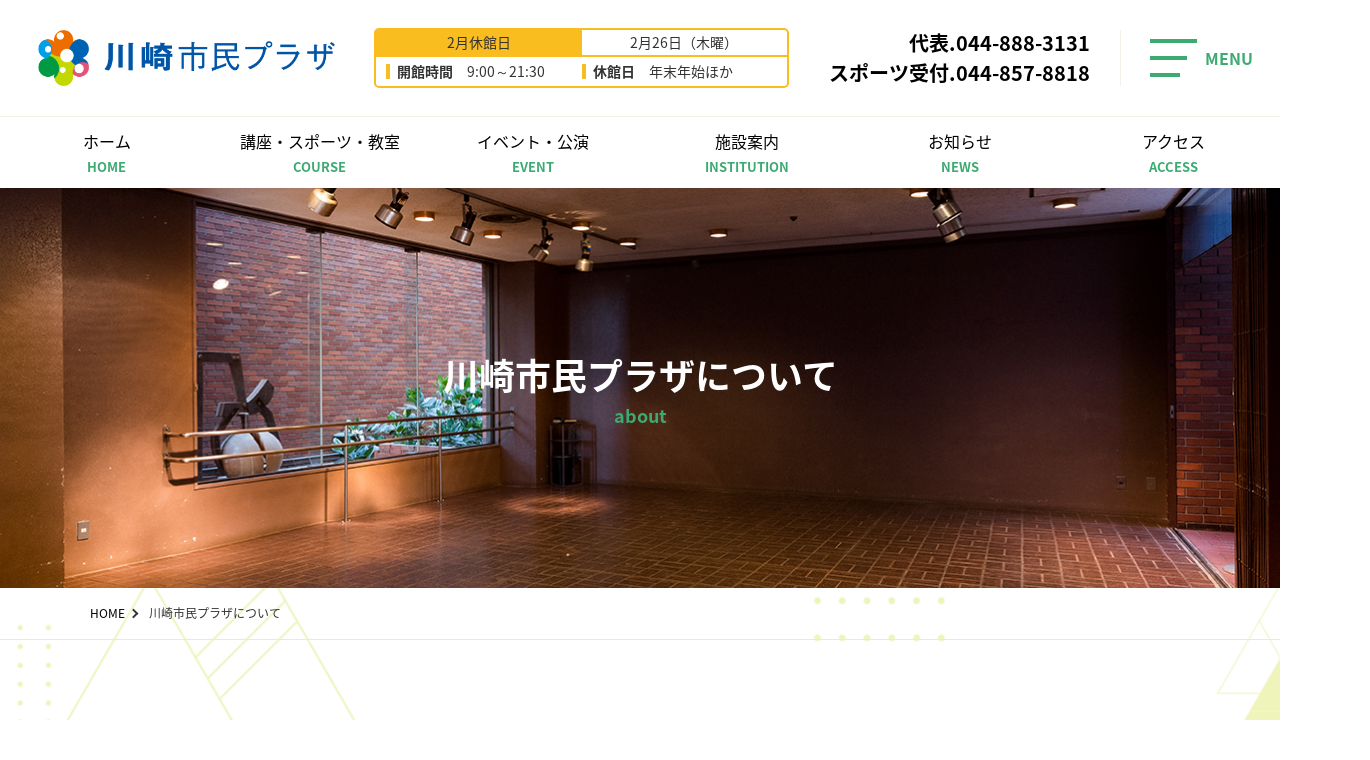

--- FILE ---
content_type: text/html; charset=UTF-8
request_url: https://www.kawasaki-shiminplaza.jp/about/
body_size: 16174
content:
<!DOCTYPE html>
<!--
/*--------------------------------------------------
  レイアウトID   : 1

  基本骨格となるhtml
  ・基本的にはこのデータをいつも利用する
  ・既存のコーディング済みページのhtml（head、body直下のdivやclassの指定）を利用したいといった
    個別のhtml構造を使用する場合に新しいレイアウトを追加する

  実装では…
  ・DBに格納されたレイアウトレコードを読み出し
  ・DBに格納されたレイアウトではinclude部分は置換タグ
  --------------------------------------------------*/
-->
<html lang="ja">
<head>
  <!-- 共通メタ -->
  <!--
        /*--------------------------------------------------
          ページ共通設定
          設定項目 : ページ共通 meta
          --------------------------------------------------*/
        -->
        <meta charset="utf-8">
        <title>川崎市民プラザについて | 川崎市民プラザ</title>
        <link rel="shortcut icon" href="/upload/save/common/5e4405d6d32b9f488714fbf54ad8eac1.ico">
        <link rel="apple-touch-icon" href="/upload/save/common/bbc11c733a538d479da68d2505e7b242.png" sizes="180x180">
        <link rel="icon" type="image/png" href="/upload/save/common/bbc11c733a538d479da68d2505e7b242.png" sizes="192x192">
        <meta http-equiv="X-Frame-Options" content="sameorigin">
        <meta http-equiv="X-UA-Compatible" content="IE=edge">
        <meta name="viewport" content="width=device-width,user-scalable=yes,maximum-scale=1">
        <meta name="format-detection" content="telephone=no">
        <meta name="keywords" content="川崎市民プラザについて,川崎市民プラザ,川崎,川崎市,プラザ,教室,講座,趣味,スポーツ,短期,イベント,施設,プール,体育館,レストラン,トレーニングジム">
        <meta name="description" content="川崎市民プラザは、ふるさと劇場やギャラリー、会議室、プール、トレーニングルームなどが揃った用途が多彩な施設です。">
        
        

        <link rel="stylesheet" href="//cdn.jsdelivr.net/normalize/3.0.3/normalize.min.css">
        <link rel="stylesheet" href="//fonts.googleapis.com/earlyaccess/notosansjapanese.css">
        <link rel="stylesheet" href="//fonts.googleapis.com/css?family=Lato|Oswald|Roboto|Oxygen:400,700&display=swap">
        <link rel="stylesheet" href="/front/assets/css/import.css">

        <!--[if gte IE 9]><!-->
          <script src="//ajax.googleapis.com/ajax/libs/jquery/2.1.4/jquery.min.js"></script>
        <!--<![endif]-->
        <!--[if lt IE 9]>
          <script src="//ajax.googleapis.com/ajax/libs/jquery/1.11.3/jquery.min.js"></script>
          <script src="//cdn.jsdelivr.net/g/selectivizr@1.0.3b,html5shiv@3.7.3"></script>
        <![endif]-->
        

  <!-- 共通css -->
  <style>
/*  begin parts css..  parts_id : 1383  */
body {
  font-size: 16px;
  background: url(/assets/img/bg-01.png) no-repeat 50% 50% fixed;
  background-size: cover;
}
@media screen and (max-width: 896px) {
  body {
    font-size: 14px;
  }
}

/* page-header
------------------------------------------------------------ */
.page-header {
  display: block;
  position: fixed;
  width: 100%;
  top: 0;
  background: #fff !important;
  z-index: 1000;
}
.page-header.header-draw {
  box-shadow: 0 3px 5px rgba(0, 0 ,0, .07);
  transition: .4s;
}

@media screen and (max-width: 896px) {
  .main-container {
    margin-top: 75px;
  }
  body:not(.top) .main-container {
    margin-top: 60px;
  }
  .page-header {
    height: 60px;
    background-color: #3daa71;
  }
}


/* header-inner
------------------------------------------------------------ */
.header-inner {
  position: relative;
}
.header-logo {
  float: left;
  padding: 30px 0 30px 38px;
  z-index: 10;
}
.header-logo a {
  display: block;
}
.header-logo img {
  width: 297px;
  height: auto;
  line-height: 0;
}

@media screen and (max-width: 1260px) {
  .header-logo {
    padding: 32px 0 33px 38px;
  }
  .header-logo img {
    width: 270px;
  }
}

.page-header.header-draw .header-inner {
  display: flex;
  justify-content: space-between
}
.page-header.header-draw .header-logo {
  float: none;
  padding: 20px 38px;
}
.page-header.header-draw .header-logo img {
  width: 270px;
}

@media screen and (max-width: 896px) {
  .header-inner,
  .page-header.header-draw .header-inner {
    display: block;
    height: 60px;
  }
  .header-logo {
    -webkit-transition: none;
    transition: none;
  }
  .header-logo,
  .page-header.header-draw .header-logo {
    padding: 13px 0 0 15px;
  }
  .header-logo img,
  .page-header.header-draw .header-logo img {
    width: 170px;
  }
}


/* nav-wrap
------------------------------------------------------------ */
.nav-wrap {
  z-index: 10;
}
.page-header.header-draw .nav-wrap {
  flex: 1;
}
@media screen and (max-width: 896px) {
  .nav-wrap {
    display: none;
  }
}

/* info-nav
------------------------------------------------------------ */
.info-nav {
  padding: 0 160px 0 0;
}
.info-nav li {
}
.info-nav li a {
}

.info-nav li.closingday {
  float: right;
  width: 415px;
  line-height: 1.1;
  margin: 28px 0 0;
  border: 2px solid #fabd20;
  border-radius: 5px;
  font-size: 14px;
}
.info-nav li.closingday dl {
  display: flex;
  border-bottom: 2px solid #fabd20;
  text-align: center;
}
.info-nav li.closingday dt {
  width: 50%;
  padding: 5px 0;
  background: #fabd20;
}
.info-nav li.closingday dd {
  width: 50%;
  padding: 5px 0;
}
.info-nav li.closingday ul {
  display: flex;
  padding: 7px 10px;
}
.info-nav li.closingday li {
  width: 50%;
  padding: 0 0 0 7px;
  border-left: 4px solid #fabd20;
}

.info-nav li.telno {
  float: right;
  line-height: 1.5;
  /*margin: 20px 0 0 40px;*/
margin: 28px 0 0 40px;
  padding: 0 30px 0 0;
  font-size: 13px;
text-align: right;
}
.info-nav li.telno a {
 /* font-size: 30px;*/
font-size: 20px;
  font-weight: bold;
  color: #000;
  pointer-events: none;
}
.info-nav li.telno a:hover {
  text-decoration: none;
}

@media screen and (max-width: 1260px) {
  .info-nav li.telno {
    margin-left: 20px;
  }
  .info-nav li.telno a {
    font-size: 26px;
  }
  .info-nav li.closingday {
    width: 380px;
  }
}

.page-header.header-draw .info-nav {
  display: none;
}

@media screen and (max-width: 896px) {
  .info-nav {
    display: none;
  }
  .info-nav li.telno a {
    pointer-events: auto;
  }
}


/* global-nav
------------------------------------------------------------ */
.global-nav {
  clear: both;
  width: 100%;
  border-top: 1px solid #f5f1e9;
}
.global-nav ul {
  display: flex;
  max-width: 1400px;
  margin: 0 auto;
}
.global-nav li {
  width: calc(100% / 6);
}
.global-nav li a {
  display: block;
  position: relative;
  padding: 10px 0;
  text-align: center;
}
.global-nav li a:after {
  content: "";
  position: absolute;
  left: 50%;
  bottom: 0;
  display: block;
  width: 0;
  height: 2px;
  background: #3daa71;
  transition: all .2s ease-in-out;
}
.global-nav li a span {
  display: block;
  color: #3daa71;
  font-size: 13px;
  font-weight: bold;
}
.global-nav li a:hover {
  text-decoration: none;
}
.global-nav li a:hover:after {
  left: 0;
  width: 100%;
}

.page-header.header-draw .global-nav {
  border: none;
}
.page-header.header-draw .global-nav li a {
  display: flex;
  flex-direction: column;
  align-items: center;
  justify-content: center;
  width: 100%;
  height: 96px;
}


@media screen and (max-width: 1500px) {
.page-header.header-draw .global-nav ul {
justify-content: flex-end;
}
.page-header.header-draw .global-nav li {
width: auto;
}
.page-header.header-draw .global-nav li a {
padding: 0 1.5vw;
}
}

@media screen and (max-width: 896px) {
  .global-nav {
    display: none;
  }
}


@media screen and (max-width: 896px) {
  .access-btn {
    position: absolute;
    top: 0;
    right: 62px;
  }
  .access-btn a {
    display: block;
    width: 60px;
    height: 60px;
    padding: 35px 0 0;
    color: #3daa71;
    font-size: 10px;
    text-align: center;
    background: url(/assets/img/icon-map-01.png) no-repeat 50% 10px;
    background-size: 12px auto;
  }
  .access-btn a:hover {
    text-decoration: none;
  }
}

/* menuicon-btn
============================================================ */

/* js-nav-overlay
------------------------------------------------------------ */
.js-nav-overlay {
  display: none;
  position: fixed;
  top: 0;
  left: 0;
  width: 100%;
  height: 100%;
  background: rgba(255, 255, 255, .8);
  overflow: hidden;
  overflow-y: auto;
  z-index: 90;
}

/* menuicon-btn
------------------------------------------------------------ */
.menuicon-btn {
  position: absolute;
  top: 0;
  right: 0;
  width: 160px;
  height: 116px;
  padding: 0 0 0 30px;
  color: #3daa71;
  cursor: pointer;
  font-weight: bold;
  z-index: 110;
}
.menuicon-btn:before {
  content: "";
  position: absolute;
  top: 30px;
  bottom: 30px;
  left: 0;
  border-left: 1px solid #f5f1e9;
}
.menuicon-btn .menuicon-btn-inner {
  display: flex;
  align-items: center;
  width: 100%;
  height: 38px;
  position: relative;
  top: 50%;
  left: 0;
  padding: 0 0 0 55px;
  -webkit-transform: translateY(-50%);
  transform: translateY(-50%);
}
.menuicon-btn .menuicon-btn-inner span {
  position: absolute;
  left: 0;
  height: 4px;
  background-color: #3daa71;
  border-radius: 0;
  transition: all .4s;
}
.menuicon-btn .menuicon-btn-inner span:nth-of-type(1) {
  top: 0;
  width: 47px;
}
.menuicon-btn .menuicon-btn-inner span:nth-of-type(2) {
  top: calc(50% - 2px);
  width: 37px;
}
.menuicon-btn .menuicon-btn-inner span:nth-of-type(3) {
  bottom: 0;
  width: 30px;
}
.menuicon-btn.active .menuicon-btn-inner span:nth-of-type(1) {
  transform: translateY(14px) rotate(-45deg);
}
.menuicon-btn.active .menuicon-btn-inner span:nth-of-type(2) {
  opacity: 0;
}
.menuicon-btn.active .menuicon-btn-inner span:nth-of-type(3) {
  width: 47px;
  transform: translateY(-20px) rotate(45deg);
}
.menuicon-btn.active .menuicon-btn-inner span:nth-of-type(3):after {
  background: none;
}

.page-header.header-draw .menuicon-btn {
  position: relative;
  height: 96px;
}

@media screen and (max-width: 896px) {
  .menuicon-btn,
  .page-header.header-draw .menuicon-btn {
    position: absolute;
    width: 60px;
    height: 60px;
    padding: 0;
  }
  .menuicon-btn:before {
    top: 11px;
    left: -1px;
    bottom: auto;
    height: 38px;
  }
  .menuicon-btn .menuicon-btn-inner {
    display: block;
    top: 0;
    height: 60px;
    padding: 35px 0 0;
    font-size: 10px;
    text-align: center;
    transform: none;
  }
  .menuicon-btn .menuicon-btn-inner span {
    width: 28px !important;
    left: 16px;
    height: 3px;
  }
  .menuicon-btn .menuicon-btn-inner span:nth-of-type(1) {
    top: 11px;
  }
  .menuicon-btn .menuicon-btn-inner span:nth-of-type(2) {
    top: 19px;
  }
  .menuicon-btn .menuicon-btn-inner span:nth-of-type(3) {
    top: 27px;
    bottom: auto;
  }
  .menuicon-btn.active .menuicon-btn-inner span:nth-of-type(1) {
    transform: translateY(8px) rotate(-45deg);
  }
  .menuicon-btn.active .menuicon-btn-inner span:nth-of-type(3) {
    transform: translateY(-8px) rotate(45deg);
  }
}

/* fade-nav
============================================================ */
/*
   - option class
       (なし)              右スライド
       open-type-left      左スライド
       open-type-top-left  トップスライド - 左サイドアンカー
       open-type-top-right トップスライド - 右サイドアンカー
       open-type-full      フェード - 全画面
------------------------------------------------------------ */
.fade-nav {
  position: fixed;
  top: -100vw;
  width: 100%;
  background-color: #fff;
  -webkit-transition: all .4s ease-in-out;
  transition: all .4s ease-in-out;
  overflow-y: scroll;
  -webkit-overflow-scrolling: touch;
  z-index: 100;

}
.fade-nav.js-open {
  top: 0;
  box-shadow: 0 5px 5px rgba(0, 0, 0, .1);
}

.fade-nav.open-type-left {
  left: -100vw;
  right: auto;
}
.fade-nav.open-type-top-right {
  top: -100vh;
  right: 0;
}
.fade-nav.open-type-top-left {
  top: -100vh;
  right: auto;
}
.fade-nav.open-type-full {
  display: none;
  top: 0;
  right: 0;
  width: 100%;
  -webkit-transition: none;
  transition: none;
}
.fade-nav.open-type-left.js-open {
  right: auto;
  left: 0;
}
.fade-nav.open-type-top-right.js-open {
  right: 0;
  top: 0;
}
.fade-nav.open-type-top-left.js-open {
  right: auto;
  top: 0;
}

.fade-nav-inner {
  background: #fff;
}

.fade-nav .list {
  display: flex;
  justify-content: space-between;
  max-width: 1100px;
  margin: 0 auto;
  padding: 60px;
}

.fade-nav dl {
  width: 20%;
}
.fade-nav dt {
  margin-bottom: 10px;
  padding: 0 0 10px;
  border-bottom: 1px solid #ccc;
  font-size: 15px;
  font-weight: bold;
}
.fade-nav dt span {
  color: #3daa71;
  font-weight: bold;
  text-transform: uppercase;
}
.fade-nav dd li {
  position: relative;
  margin: 0 0 5px;
  font-size: 14px;
  padding-left: 1.5em;
}
.fade-nav dd li:last-child {
  margin: 0;
}
.fade-nav dd li:before {
  content: "";
  position: absolute;
  top: 8px;
  left: 0;
  width: 5px;
  height: 5px;
  border-top: 2px solid #333;
  border-right: 2px solid #333;
  transform: rotate(45deg);
}

@media screen and (max-width: 896px) {
  .fade-nav {
    top: -100vh;
    height: 100vh;
  }
  .fade-nav .list {
    display: block;
    padding: 60px 0 0;
  }
  .fade-nav dl {
    width: auto;
  }
  .fade-nav dl:first-child {
    border-top: 1px solid #3daa71;
  }
  .fade-nav dt {
    position: relative;
    margin: 0;
    padding: 10px 15px;
    border-bottom: 1px solid #3daa71;
    font-size: inherit;
    font-weight: normal;
  }
  .fade-nav dl:last-child dt {
    display: none;
  }
  .fade-nav dt:before {
    content: "";
    display: block;
    position: absolute;
    top: 50%;
    right: 15px;
    width: 12px;
    height: 2px;
    background: #333;
    transform: translateY(-50%);
  }
  .fade-nav dt:after {
    content: "";
    display: block;
    position: absolute;
    top: 50%;
    right: 20px;
    width: 2px;
    height: 12px;
    background: #333;
    transform: translateY(-50%);
  }
  .fade-nav dt.is-open:after {
    content: none;
  }
  .fade-nav dt span,
  .fade-nav dt br {
    display: none;
  }
  .fade-nav dd {
    display: none;
    background: #e1faed;
  }
  .fade-nav dl:last-child dd {
    display: block;
    background: none;
  }
  .fade-nav dd li {
    margin: 0;
    padding: 0;
    border-bottom: 1px solid #3daa71;
    font-size: inherit;
  }
  .fade-nav dd li:before {
    content: none;
  }
  .fade-nav dd li a {
    display: block;
    padding: 10px 15px 10px 30px;
  }
  .fade-nav dd li:before {
    content: "";
    position: absolute;
    top: 50%;
    left: 15px;
    width: 5px;
    height: 5px;
    border-top: 2px solid #333;
    border-right: 2px solid #333;
    transform: translateY(-50%) rotate(45deg);
  }
  .fade-nav a:hover {
    text-decoration: none;
  }
}

.template-section-wrapper.tm-wrp1 {display: flex;margin: auto;}
.template-section.tm1.template-section-left {width: 0%;}
.template-section.tm1.template-section-center {width: 100%;}
.template-section.tm1.template-section-right {width: %;}


/*  begin parts css..  parts_id : 435  */
/* section-page-kv
============================================================ */
.tm2_pt2 .com-page-kv {
  display: flex;
  justify-content: center;
  align-items: center;
  position: relative;
  height: 400px;
  background-position: 50% 50%;
  background-repeat: no-repeat;
  background-size: cover;
}
.tm2_pt2 .com-page-kv .title-wrap {
  line-height: 1.5;
  text-align: center;
}
.tm2_pt2 .com-page-kv .title-wrap .lang-jp {
  display: block;
  color: #fff;
  font-size: 36px;
  font-weight: bold;
}
.tm2_pt2 .com-page-kv .title-wrap .lang-en {
  display: block;
  color: #3daa71;
  font-size: 18px;
  font-weight: bold;
}

@media screen and (max-width: 896px) {
.tm2_pt2   .com-page-kv {
    height: 200px;
  }
.tm2_pt2   .com-page-kv .title-wrap .lang-jp {
    font-size: 16px;
  }
.tm2_pt2   .com-page-kv .title-wrap .lang-en {
    font-size: 11px;
  }
}

.template-section-wrapper.tm-wrp2 {display: flex;margin: auto;}
.template-section.tm2.template-section-left {width: 0%;}
.template-section.tm2.template-section-center {width: 100%;}
.template-section.tm2.template-section-right {width: %;}


/*  begin parts css..  parts_id : 649  */
/*
============================================================ */
/* breadcrumbs
============================================================ */
.tm3_pt3 .lay-breadcrumbs-list {
 margin: 0 0 50px;
  border-bottom: 1px solid #dfede3;
  font-size: 12px;
  padding: 15px;
  margin-left: calc(550px - 50vw);
  margin-right: calc(550px - 50vw);
  line-height: 1.8;
}

.tm3_pt3 .lay-breadcrumbs-list > * {
  max-width: 1100px;
  width: 100%;
  margin: 0 auto;
  text-align: left;
}
.tm3_pt3 #top .lay-breadcrumbs-list {
  display: none;
}
.tm3_pt3 .lay-breadcrumbs-list li:last-child {
    margin-right: 0;
}
.tm3_pt3 .lay-breadcrumbs-list li {
  position: relative;
  margin-right: 24px;
}
.tm3_pt3 .lay-breadcrumbs-list ol{
  display: flex;
  margin: 0 auto;
}
.tm3_pt3 .lay-breadcrumbs-list li:last-child:after {
  display: none;
}
.tm3_pt3 .lay-breadcrumbs-list a {
  text-decoration: none;
}
.tm3_pt3 .lay-breadcrumbs-list li span {
  text-decoration: none;
  line-height:1;
}
.tm3_pt3 .lay-breadcrumbs-list li a:hover {
  text-decoration: underline;
}
.tm3_pt3  .lay-breadcrumbs-list li:after {
    content: "";
    position: absolute;
    right: -12px;
    top: 7px;
    width: 7px;
    height: 7px;
    font-weight: bold;
    border-top: 2px solid #333;
    border-right: 2px solid #333;
    transform: rotate(45deg);    
}

@media screen and (max-width: 1100px) {
.tm3_pt3   .lay-breadcrumbs-list {
  margin-left: -20px;
    margin-right: -20px;
  }
}

/* sp breadcrumbs
------------------------------------------------------------ */
@media screen and (max-width: 896px) {
.tm3_pt3     .lay-breadcrumbs-list > * {
     width: 100%;
     padding: 0 30px 3px;
  }
.tm3_pt3  .lay-breadcrumbs-list a {
  font-size: 11px;
  line-height:1.8; 
 }
.tm3_pt3 .lay-breadcrumbs-list {
  padding: 7px 0;
  }
.tm3_pt3   .lay-breadcrumbs-list ol li:last-child span{
  font-size:11px;
  line-height:1.8; 
  }
}

@media screen and (max-width: 1100px) {
.tm3_pt3 .mod-panel-layout {
    width: auto !important;
    margin: 0 20px !important; 
}
}
@media screen and (max-width: 896px) {
.tm3_pt3 .mod-panel-layout {
    width: auto;
    margin: 0 !important;
}
}.page-content-width-wide {
    width: 100%;
}

@media screen and (max-width: 896px) {
.page-content-width {
    width: 100%;
    margin: auto;
}
}

.template-section-wrapper.tm-wrp3 {display: flex;margin: auto;}
.template-section.tm3.template-section-left {width: 0%;}
.template-section.tm3.template-section-center {width: 100%;}
.template-section.tm3.template-section-right {width: %;}


/*  begin parts css..  parts_id : 661  */
.tm4_pt4 .ttl-01 {
  font-size: 24px;
  font-weight: bold;
  line-height: 1.4;
  margin: 30px 0;
  color: #3daa71;
  padding: 10px 20px;
  background: #fafafa;
}

@media screen and (max-width: 896px) {
.tm4_pt4   .ttl-01 {
    padding: 10px 15px;
    font-size: 18px;
  }
}

.template-section-wrapper.tm-wrp4 {display: flex;margin: auto;}
.template-section.tm4.template-section-left {width: 0%;}
.template-section.tm4.template-section-center {width: 100%;}
.template-section.tm4.template-section-right {width: %;}


/*  begin parts css..  parts_id : 958  */
.tm5_pt5 .com-text-basic {
    margin-bottom: 20px;
}
@media screen and (max-width: 896px) {
.tm5_pt5   .com-text-basic {
    margin: 10px 0 10px !important;
  }
}
@media screen and (max-width: 1200px) {
.tm5_pt5 .com-text-basic {
    margin: 10px 15px;
}
}

.template-section-wrapper.tm-wrp5 {display: flex;margin: auto;}
.template-section.tm5.template-section-left {width: 0%;}
.template-section.tm5.template-section-center {width: 100%;}
.template-section.tm5.template-section-right {width: %;}


/*  begin parts css..  parts_id : 1677  */
.tm6_pt6 .ttl-02 {
    font-size: 20px;
    font-weight: bold;
    line-height: 1.4;
    margin: 20px 0;
    padding: 0 0 15px;
    border-bottom: 1px solid #3daa71;
}
@media screen and (max-width: 896px) {
.tm6_pt6   .ttl-02 {
    font-size: 18px;
    margin: 0 !important;
  }
}
@media screen and (max-width: 1200px) {
.tm6_pt6 .ttl-02 {
/*    margin: 0 15px; */
    width: auto;
}
}@media screen and (max-width: 1200px) {
.page-content-width {
    margin: 0 15px;
    width: 980px;
}
}
@media screen and (max-width: 896px) {
.page-content-width {
    margin: 0 20px;
    width: auto;
}
}

.template-section-wrapper.tm-wrp6 {display: flex;margin: auto;}
.template-section.tm6.template-section-left {width: 0%;}
.template-section.tm6.template-section-center {width: 100%;}
.template-section.tm6.template-section-right {width: %;}


/*  begin parts css..  parts_id : 1493  */
.tm7_pt7 .tbl-2col-hl {
    width: 100%;
    border-collapse: collapse;
    border-spacing: 0;
    empty-cells: show;
    box-sizing: border-box;
}
.tbl-2col-hl th,
.tm7_pt7 .tbl-2col-hl td {
  text-align: left;
  padding: 20px;
  border-top: solid 1px #e8e7e6;
  border-bottom: solid 1px #e8e7e6;
  vertical-align: top;
}
.tm7_pt7 .tbl-2col-hl th {
  background: #fafafa;
}
@media screen and (max-width: 896px) {
  .tbl-2col-hl th,
.tm7_pt7   .tbl-2col-hl td {
    display: block;
    width: auto !important;
    padding: 10px;
  }

.tm7_pt7   .tbl-2col-hl td {
    border-top: none;
  }
}

.template-section-wrapper.tm-wrp7 {display: flex;margin: auto;}
.template-section.tm7.template-section-left {width: 0%;}
.template-section.tm7.template-section-center {width: 100%;}
.template-section.tm7.template-section-right {width: %;}


/*  begin parts css..  parts_id : 1493  */
.tm8_pt8 .tbl-2col-hl {
    width: 100%;
    border-collapse: collapse;
    border-spacing: 0;
    empty-cells: show;
    box-sizing: border-box;
}
.tbl-2col-hl th,
.tm8_pt8 .tbl-2col-hl td {
  text-align: left;
  padding: 20px;
  border-top: solid 1px #e8e7e6;
  border-bottom: solid 1px #e8e7e6;
  vertical-align: top;
}
.tm8_pt8 .tbl-2col-hl th {
  background: #fafafa;
}
@media screen and (max-width: 896px) {
  .tbl-2col-hl th,
.tm8_pt8   .tbl-2col-hl td {
    display: block;
    width: auto !important;
    padding: 10px;
  }

.tm8_pt8   .tbl-2col-hl td {
    border-top: none;
  }
}

.template-section-wrapper.tm-wrp8 {display: flex;margin: auto;}
.template-section.tm8.template-section-left {width: 0%;}
.template-section.tm8.template-section-center {width: 100%;}
.template-section.tm8.template-section-right {width: %;}


/*  begin parts css..  parts_id : 1493  */
.tm9_pt9 .tbl-2col-hl {
    width: 100%;
    border-collapse: collapse;
    border-spacing: 0;
    empty-cells: show;
    box-sizing: border-box;
}
.tbl-2col-hl th,
.tm9_pt9 .tbl-2col-hl td {
  text-align: left;
  padding: 20px;
  border-top: solid 1px #e8e7e6;
  border-bottom: solid 1px #e8e7e6;
  vertical-align: top;
}
.tm9_pt9 .tbl-2col-hl th {
  background: #fafafa;
}
@media screen and (max-width: 896px) {
  .tbl-2col-hl th,
.tm9_pt9   .tbl-2col-hl td {
    display: block;
    width: auto !important;
    padding: 10px;
  }

.tm9_pt9   .tbl-2col-hl td {
    border-top: none;
  }
}

.template-section-wrapper.tm-wrp9 {display: flex;margin: auto;}
.template-section.tm9.template-section-left {width: 0%;}
.template-section.tm9.template-section-center {width: 100%;}
.template-section.tm9.template-section-right {width: %;}


/*  begin parts css..  parts_id : 1493  */
.tm10_pt10 .tbl-2col-hl {
    width: 100%;
    border-collapse: collapse;
    border-spacing: 0;
    empty-cells: show;
    box-sizing: border-box;
}
.tbl-2col-hl th,
.tm10_pt10 .tbl-2col-hl td {
  text-align: left;
  padding: 20px;
  border-top: solid 1px #e8e7e6;
  border-bottom: solid 1px #e8e7e6;
  vertical-align: top;
}
.tm10_pt10 .tbl-2col-hl th {
  background: #fafafa;
}
@media screen and (max-width: 896px) {
  .tbl-2col-hl th,
.tm10_pt10   .tbl-2col-hl td {
    display: block;
    width: auto !important;
    padding: 10px;
  }

.tm10_pt10   .tbl-2col-hl td {
    border-top: none;
  }
}

.template-section-wrapper.tm-wrp10 {display: flex;margin: auto;}
.template-section.tm10.template-section-left {width: 0%;}
.template-section.tm10.template-section-center {width: 100%;}
.template-section.tm10.template-section-right {width: %;}


/*  begin parts css..  parts_id : 1493  */
.tm11_pt11 .tbl-2col-hl {
    width: 100%;
    border-collapse: collapse;
    border-spacing: 0;
    empty-cells: show;
    box-sizing: border-box;
}
.tbl-2col-hl th,
.tm11_pt11 .tbl-2col-hl td {
  text-align: left;
  padding: 20px;
  border-top: solid 1px #e8e7e6;
  border-bottom: solid 1px #e8e7e6;
  vertical-align: top;
}
.tm11_pt11 .tbl-2col-hl th {
  background: #fafafa;
}
@media screen and (max-width: 896px) {
  .tbl-2col-hl th,
.tm11_pt11   .tbl-2col-hl td {
    display: block;
    width: auto !important;
    padding: 10px;
  }

.tm11_pt11   .tbl-2col-hl td {
    border-top: none;
  }
}

.template-section-wrapper.tm-wrp11 {display: flex;margin: auto;}
.template-section.tm11.template-section-left {width: 0%;}
.template-section.tm11.template-section-center {width: 100%;}
.template-section.tm11.template-section-right {width: %;}


/*  begin parts css..  parts_id : 1493  */
.tm12_pt12 .tbl-2col-hl {
    width: 100%;
    border-collapse: collapse;
    border-spacing: 0;
    empty-cells: show;
    box-sizing: border-box;
}
.tbl-2col-hl th,
.tm12_pt12 .tbl-2col-hl td {
  text-align: left;
  padding: 20px;
  border-top: solid 1px #e8e7e6;
  border-bottom: solid 1px #e8e7e6;
  vertical-align: top;
}
.tm12_pt12 .tbl-2col-hl th {
  background: #fafafa;
}
@media screen and (max-width: 896px) {
  .tbl-2col-hl th,
.tm12_pt12   .tbl-2col-hl td {
    display: block;
    width: auto !important;
    padding: 10px;
  }

.tm12_pt12   .tbl-2col-hl td {
    border-top: none;
  }
}

.template-section-wrapper.tm-wrp12 {display: flex;margin: auto;}
.template-section.tm12.template-section-left {width: 0%;}
.template-section.tm12.template-section-center {width: 100%;}
.template-section.tm12.template-section-right {width: %;}


/*  begin parts css..  parts_id : 1493  */
.tm13_pt13 .tbl-2col-hl {
    width: 100%;
    border-collapse: collapse;
    border-spacing: 0;
    empty-cells: show;
    box-sizing: border-box;
}
.tbl-2col-hl th,
.tm13_pt13 .tbl-2col-hl td {
  text-align: left;
  padding: 20px;
  border-top: solid 1px #e8e7e6;
  border-bottom: solid 1px #e8e7e6;
  vertical-align: top;
}
.tm13_pt13 .tbl-2col-hl th {
  background: #fafafa;
}
@media screen and (max-width: 896px) {
  .tbl-2col-hl th,
.tm13_pt13   .tbl-2col-hl td {
    display: block;
    width: auto !important;
    padding: 10px;
  }

.tm13_pt13   .tbl-2col-hl td {
    border-top: none;
  }
}

.template-section-wrapper.tm-wrp13 {display: flex;margin: auto;}
.template-section.tm13.template-section-left {width: 0%;}
.template-section.tm13.template-section-center {width: 100%;}
.template-section.tm13.template-section-right {width: %;}


/*  begin parts css..  parts_id : 1493  */
.tm14_pt14 .tbl-2col-hl {
    width: 100%;
    border-collapse: collapse;
    border-spacing: 0;
    empty-cells: show;
    box-sizing: border-box;
}
.tbl-2col-hl th,
.tm14_pt14 .tbl-2col-hl td {
  text-align: left;
  padding: 20px;
  border-top: solid 1px #e8e7e6;
  border-bottom: solid 1px #e8e7e6;
  vertical-align: top;
}
.tm14_pt14 .tbl-2col-hl th {
  background: #fafafa;
}
@media screen and (max-width: 896px) {
  .tbl-2col-hl th,
.tm14_pt14   .tbl-2col-hl td {
    display: block;
    width: auto !important;
    padding: 10px;
  }

.tm14_pt14   .tbl-2col-hl td {
    border-top: none;
  }
}

.template-section-wrapper.tm-wrp14 {display: flex;margin: auto;}
.template-section.tm14.template-section-left {width: 0%;}
.template-section.tm14.template-section-center {width: 100%;}
.template-section.tm14.template-section-right {width: %;}


/*  begin parts css..  parts_id : 1493  */
.tm15_pt15 .tbl-2col-hl {
    width: 100%;
    border-collapse: collapse;
    border-spacing: 0;
    empty-cells: show;
    box-sizing: border-box;
}
.tbl-2col-hl th,
.tm15_pt15 .tbl-2col-hl td {
  text-align: left;
  padding: 20px;
  border-top: solid 1px #e8e7e6;
  border-bottom: solid 1px #e8e7e6;
  vertical-align: top;
}
.tm15_pt15 .tbl-2col-hl th {
  background: #fafafa;
}
@media screen and (max-width: 896px) {
  .tbl-2col-hl th,
.tm15_pt15   .tbl-2col-hl td {
    display: block;
    width: auto !important;
    padding: 10px;
  }

.tm15_pt15   .tbl-2col-hl td {
    border-top: none;
  }
}

.template-section-wrapper.tm-wrp15 {display: flex;margin: auto;}
.template-section.tm15.template-section-left {width: 0%;}
.template-section.tm15.template-section-center {width: 100%;}
.template-section.tm15.template-section-right {width: %;}


/*  begin parts css..  parts_id : 1677  */
.tm16_pt16 .ttl-02 {
    font-size: 20px;
    font-weight: bold;
    line-height: 1.4;
    margin: 20px 0;
    padding: 0 0 15px;
    border-bottom: 1px solid #3daa71;
}
@media screen and (max-width: 896px) {
.tm16_pt16   .ttl-02 {
    font-size: 18px;
    margin: 0 !important;
  }
}
@media screen and (max-width: 1200px) {
.tm16_pt16 .ttl-02 {
/*    margin: 0 15px; */
    width: auto;
}
}@media screen and (max-width: 1200px) {
.page-content-width {
    margin: 0 15px;
    width: 980px;
}
}
@media screen and (max-width: 896px) {
.page-content-width {
    margin: 0 20px;
    width: auto;
}
}

.template-section-wrapper.tm-wrp16 {display: flex;margin: auto;}
.template-section.tm16.template-section-left {width: 0%;}
.template-section.tm16.template-section-center {width: 100%;}
.template-section.tm16.template-section-right {width: %;}


/*  begin parts css..  parts_id : 958  */
.tm17_pt17 .com-text-basic {
    margin-bottom: 20px;
}
@media screen and (max-width: 896px) {
.tm17_pt17   .com-text-basic {
    margin: 10px 0 10px !important;
  }
}
@media screen and (max-width: 1200px) {
.tm17_pt17 .com-text-basic {
    margin: 10px 15px;
}
}

.template-section-wrapper.tm-wrp17 {display: flex;margin: auto;}
.template-section.tm17.template-section-left {width: 0%;}
.template-section.tm17.template-section-center {width: 100%;}
.template-section.tm17.template-section-right {width: %;}


/*  begin parts css..  parts_id : 1377  */
/*
============================================================ */
/* page-top
============================================================ */
.tm18_pt18 .page-top-wrap {
  position: fixed;
  right: 15px;
  bottom: 50px;
  text-align: right;
  line-height: 0;
  z-index: 10;
}
.tm18_pt18 .page-top-wrap ul {
  display: flex;
}
.tm18_pt18 .page-top-wrap li {
  display: inline-block;
  position: relative;
  width: 100%;
}
.tm18_pt18 .page-top-wrap li:not(:last-child) {
  margin-right: 20px;
}

.tm18_pt18 .footer-btn {
  display: block;
  width: 340px;
  height: 50px;
  cursor: pointer;
  opacity: 1;
}
.tm18_pt18 .footer-btn img {
  width: 100%;
}

.tm18_pt18 .page-top {
  position: relative;
  display: inline-block;
  width: 40px;
  height: 40px;
  border-radius: 50%;
  background-color: #3daa71;
  cursor: pointer;
  opacity: 1;
}
.tm18_pt18 .page-top:before {
  content: "";
  position: absolute;
  top: 55%;
  left: 50%;
  width: 20%;
  height: 20%;
  border-top: solid 2px #fff;
  border-right: solid 2px #fff;
  transform: translateY(-50%) translateX(-50%) rotate(-45deg);
}
.tm18_pt18 .page-top:hover:before {
  opacity: .7;
}
.tm18_pt18 .page-top .go-top {

}


@media screen and (max-width: 896px) {
.tm18_pt18   .page-top-wrap {
    width: 100%;
    right: 10px;
    bottom: 15px;
  }
.tm18_pt18   .page-top {
    width: 40px;
    height: 40px;
  }
.tm18_pt18   .footer-btn {
    display: none;
  }
}

/*
============================================================ */
/* footer
============================================================ */
.tm18_pt18 .page-footer {
  margin: 100px 0 0;
  background: #fff;
}

.tm18_pt18 .footer-bnr {
  padding: 60px;
  background: #fabd20;
}
.tm18_pt18 .footer-bnr ul {
  display: flex;
  justify-content: center;
  max-width: 1100px;
  margin: 0 auto;
}
.tm18_pt18 .footer-bnr li {
  width: 29.09090909090909%;
  margin: 0 1em;
}
.tm18_pt18 .footer-bnr li img {
  width: 100%;
}

.tm18_pt18 .footer-info {
  padding: 60px;
  background: #fafafa;
}
.tm18_pt18 .footer-info-inner {
  display: flex;
  justify-content: space-between;
  max-width: 1100px;
  margin: 0 auto;
}
.tm18_pt18 .footer-info-txt {
  width: 28%;
}
.tm18_pt18 .footer-logo {
  margin: 0 0 20px;
}
.tm18_pt18 .footer-logo img {
  width: 100%;
}
.tm18_pt18 .footer-closingday {
  margin: 0 0 15px;
}
.tm18_pt18 .footer-closingday dt {
  float: left;
  width: 55%;
  text-align: center;
  background: #f5f1e9;
}
.tm18_pt18 .footer-closingday dd {
  margin: 0 0 10px 65%;
}
.tm18_pt18 .footer-info-txt address {
  margin: 0 0 15px;
  font-style: normal;
}
.tm18_pt18 .footer-info-txt .addr {
  font-size: 14px;
}
.tm18_pt18 .tel-list dt {
  width: 2.5em;
  float: left;
  box-sizing: border-box;
  font-weight: bold;
}
.tm18_pt18 .tel-list dd {
  margin-left: 2.5em;
  font-weight: bold;
}
.tm18_pt18 .tel-list dd:after{
  display: block;
  content: "";
  clear: both;
}
@media screen and (max-width: 896px) {
.tm18_pt18 .tel-list dt {
  width: 100%;
  float: none;
  text-align: center;
}
.tm18_pt18 .tel-list dd {
  margin-left: 0;
  text-align: center;
}
}
.tm18_pt18 .footer-info-txt .telno {
  font-weight: bold;
}
.tm18_pt18 .footer-contact a {
  display: block;
  padding: 8px 10px;
  border: 2px solid #3daa71;
  border-radius: 30px;
  color: #fff;
  font-size: 18px;
  text-align: center;
  background: #3daa71;
  transition: all .2s ease-in-out;
}
.tm18_pt18 .footer-contact a:before {
  content: "";
  display: inline-block;
  width: 27px;
  height: 21px;
  vertical-align: top;
  margin: 5px 10px 0 0;
  background: url(/assets/img/icon-mail-01.png) no-repeat 0 0;
  background-size: 27px 21px;
  transition: all .2s ease-in-out;
}
.tm18_pt18 .footer-contact a:hover {
  color: #3daa71;
  text-decoration: none;
  background: #fff;
}
.tm18_pt18 .footer-contact a:hover:before {
  background-image: url(/assets/img/icon-mail-02.png);
}
.tm18_pt18 .footer-info-map {
  width: 61.81818181818182%;
  text-align: right;
}
.tm18_pt18 .footer-info-map iframe {
  width: 100%;
  vertical-align: top;
}
.tm18_pt18 .footer-info-map a {
  display: inline-block;
  margin: 10px 0 0;
  padding: 0 0 0 20px;
  background: url(/assets/img/icon-map-02.png) no-repeat 0 50%;
  background-size: 13px auto;
}

.tm18_pt18 .footer-nav {
  display: flex;
  justify-content: space-between;
  max-width: 1100px;
  margin: 0 auto;
  padding: 60px;
  box-sizing: content-box;
}
.tm18_pt18 .footer-nav a {
  word-break: break-all;
}
.tm18_pt18 .footer-nav dl {
  width: 20%;
}
.tm18_pt18 .footer-nav dt {
  margin-bottom: 10px;
  padding: 0 0 10px;
  border-bottom: 1px solid #ccc;
  font-size: 15px;
  font-weight: bold;
}
.tm18_pt18 .footer-nav dd li {
  position: relative;
  margin: 0 0 5px;
  font-size: 14px;
  padding-left: 1.5em;
}
.tm18_pt18 .footer-nav dd li:last-child {
  margin: 0;
}
.tm18_pt18 .footer-nav dd li:before {
  content: "";
  position: absolute;
  top: 8px;
  left: 0;
  width: 5px;
  height: 5px;
  border-top: 2px solid #333;
  border-right: 2px solid #333;
  transform: rotate(45deg);
}
.tm18_pt18 .footer-nav dd li:empty{
display: none; 
}
.tm18_pt18 .footer-bottom-link {
  padding: 20px 60px;
  background: #707070;
}
.tm18_pt18 .footer-bottom-link-inner {
  display: flex;
  align-items: center;
  max-width: 1100px;
  margin: 0 auto;
}
.tm18_pt18 .footer-bottom-link-txt {
  display: flex;
  flex-grow: 1;
}
.tm18_pt18 .footer-bottom-link-txt li + li {
  margin-left: 40px;
}
.tm18_pt18 .footer-bottom-link-txt li a {
  font-size: 13px;
  color: #fff;
}
.tm18_pt18 .footer-bottom-link-sns {
  display: flex;
  flex-grow: 1;
  align-items: flex-end;
}
.tm18_pt18 .footer-bottom-link-sns li {
  margin: 0 10px;
}
.tm18_pt18 .footer-bottom-link-sns li img {
  width: 36px;
}
.tm18_pt18 .footer-bottom-link .copyright {
  font-size: 13px;
  color: #fff;
}
.tm18_pt18 .footer-bottom-link-instagram a {
  display: flex;
  flex-direction: column;
  align-items: center;
  text-decoration: none;
}
.tm18_pt18 .sns-label {
  font-size: 12px;
  margin-bottom: 4px;
  color: #fff;
}
.tm18_pt18 a[target=_blank]:not(.noicon):after {
  content:"";
  width: 16px;
  height: 16px;
  display: inline-block;
  margin-left: 5px;
  background: url([data-uri]) no-repeat scroll left bottom transparent;
}


@media screen and (max-width: 896px) {
.tm18_pt18   .page-footer{
    margin: 50px 0 0;
  }
.tm18_pt18   .footer-bnr {
    padding: 30px 50px;
  }
.tm18_pt18   .footer-bnr ul {
    display: block;
  }
.tm18_pt18   .footer-bnr li {
    width: auto;
    margin: 0 0 20px;
  }
.tm18_pt18   .footer-bnr li:last-child {
    margin: 0;
  }

.tm18_pt18   .footer-info {
    padding: 30px 15px;
  }
.tm18_pt18   .footer-info-inner {
    display: block;
  }
.tm18_pt18   .footer-info-txt {
    width: auto;
  }
.tm18_pt18   .footer-logo {
    text-align: center;
  }
.tm18_pt18   .footer-logo img {
    width: 220px;
  }
.tm18_pt18   .footer-info-txt address {
    text-align: center;
  }
.tm18_pt18   .footer-info-txt .addr {
    font-size: 12px;
  }
.tm18_pt18   .footer-info-txt .telno {
    font-size: 12px;
  }
.tm18_pt18   .footer-contact a {
    font-size: inherit;
  }
.tm18_pt18   .footer-contact a:before {
    margin-top: 3px;
  }
.tm18_pt18   .footer-info-map {
    display: none;
  }

.tm18_pt18   .footer-nav {
    display: none;
  }

.tm18_pt18   .footer-bottom-link {
    padding: 0;
    background: none;
  }
.tm18_pt18   .footer-bottom-link-inner {
    flex-direction: column;
  }
.tm18_pt18   .footer-bottom-link-txt {
    order: 2;
    width: 100%;
    justify-content: center;
    line-height: 1.1;
    padding: 15px 15px 0;
    background: #707070;
  }
.tm18_pt18   .footer-bottom-link-txt li + li {
    margin: 0 0 0 10px;
    padding: 0 0 0 10px;
    border-left: 1px solid #fff;
  }
.tm18_pt18   .footer-bottom-link-sns {
    order: 1;
    padding: 15px;
  }
.tm18_pt18   .footer-bottom-link .copyright {
    order: 3;
    width: 100%;
    padding: 15px;
    font-size: 11px;
    text-align: center;
    background: #707070;
  }
.tm18_pt18   .sns-label {
  color: #000;
}
}

.template-section-wrapper.tm-wrp18 {display: flex;margin: auto;}
.template-section.tm18.template-section-left {width: 0%;}
.template-section.tm18.template-section-center {width: 100%;}
.template-section.tm18.template-section-right {width: %;}

</style>

  <!-- ページ個別js -->
  <style></style>

  <!-- headタグの最後に追加する文字列-->
  <link rel="stylesheet" href="//fonts.googleapis.com/css?family=Noto+Serif+JP|Lato|Playfair+Display:300,400,700|Source+Sans+Pro:400,700&display=swap">
<link rel="stylesheet" href="//fonts.googleapis.com/earlyaccess/hannari.css">
<link rel="stylesheet" href="https://use.fontawesome.com/releases/v5.1.0/css/all.css">
<link rel="stylesheet" href="/front/assets/libs/perfect-scrollbar/perfect-scrollbar.css">
<script src="/front/assets/libs/perfect-scrollbar/perfect-scrollbar.min.js"></script>
<script src="https://code.jquery.com/jquery-1.12.4.min.js"></script>

<!-- Global site tag (gtag.js) - Google Analytics -->
<script async src="https://www.googletagmanager.com/gtag/js?id=UA-160631531-1"></script>
<script>
  window.dataLayer = window.dataLayer || [];
  function gtag(){dataLayer.push(arguments);}
  gtag('js', new Date());

  gtag('config', 'UA-160631531-1');
</script>

  <!-- headタグに追加する文字列 ページ個別-->
  
</head>

<body id="page-1197" class="about member-logout">
  <!-- bodyタグの最初に追加する文字列-->
  

  <!-- bodyタグに追加する文字列-->
  

  <div class="js-overlay"></div>

  <!-- Start header-->
  <header class="page-header">
  <section class="template-section-wrapper tm-wrp1 "><section class="template-section tm1 template-section-left "></section><section class="template-section tm1 template-section-center "><!----begin parts html..  parts_id : 1383---->
<section class="tm1_pt1 parts-section  page-max-width"><div class="header-inner">
  <h1 class="header-logo">
    <a href="/">
      <img src="/upload/save/template/0b78ac5d7b4fdc85ca99a940c2e2071c.png" alt="川崎市民プラザ"  >
    </a>
  </h1>

  <div class="js-nav-overlay"></div>
  <div class="nav-wrap">
    <nav class="info-nav">
      <ul>
        <li class="pc-info-nav nav-num-1 telno">
          <a href="tel:044-888-3131">代表.044-888-3131</a><br>
          <a href="tel:044-857-8818">スポーツ受付.044-857-8818</a>
          <!--〒213-0014 神奈川県川崎市高津区新作1-19-1-->
        </li>
        <li class="pc-info-nav nav-num-2 closingday">
          <dl>
            <dt>2月休館日</dt>
            <dd>2月26日（木曜）</dd>
          </dl>
          <ul>
            <li><b>開館時間</b>　9:00～21:30</li>
            <li><b>休館日</b>　年末年始ほか</li>
          </ul>
        </li>
      </ul>
    </nav>
    <nav class="global-nav">
      <ul>
        <li class="pc-global-nav nav-num-1"><a href="/">ホーム<span>HOME</span></a></li>
        <li class="pc-global-nav nav-num-2"><a href="/course/">講座・スポーツ・教室<span>COURSE</span></a></li>
        <li class="pc-global-nav nav-num-3"><a href="/event/?category_id=13">イベント・公演<span>EVENT</span></a></li>
        <li class="pc-global-nav nav-num-4"><a href="/sisetu/">施設案内<span>INSTITUTION</span></a></li>
        <li class="pc-global-nav nav-num-5"><a href="/news/">お知らせ<span>NEWS</span></a></li>
        <li class="pc-global-nav nav-num-6"><a href="/access/">アクセス<span>ACCESS</span></a></li>
      </ul>
    </nav>
  </div>

  <div class="access-btn sp-only">
    <a href="/access/">アクセス</a>
  </div>

  <div class="menuicon-btn">
    <div class="menuicon-btn-inner">
      <span></span>
      <span></span>
      <span></span>
      MENU
    </div>
  </div>
</div>

<nav class="fade-nav js-scroll-box js-close open-type-right">
  <div class="fade-nav-inner">
    <div class="list">
      <dl>
        <dt><a href="/course/">講座・スポーツ・教室<br><span>Course</span></a></dt>
        <dd>
          <ul>
            <li><a href="/course/workshop/">趣味の教室</a></li>
            <li><a href="/course/sportsschool/">スポーツスクール</a></li>
            <li><a href="/course/shortterm/">短期教室</a></li>
          </ul>
        </dd>
      </dl>
      <dl>
        <dt><a href="">イベント・公演<br><span>Event</span></a></dt>
      </dl>
      <dl>
        <dt><a href="">施設案内<br><span>Institution</span></a></dt>
        <dd>
          <ul>
            <li><a href="/sisetu/info/">貸館予約方法</a></li>
            <li><a href="/sisetu/">フロアマップ</a></li>
            <li><a href="/sisetu/">各施設紹介</a></li>
            <li><a href="/news/detail?id=4904">休館日</a></li>
            <li><a href="/news/detail?id=9825">ユニバーサル対応</a></li>
            <li><a href="/news/detail?id=9808">乳幼児の保護者の方</a></li>
            <li><a href="/news/detail?id=14184">外国語を母国語とされる方</a></li>
            <li><a href="/news/detail?id=12916">取材等をご希望の方</a></li>
          </ul>
        </dd>
      </dl>
      <dl>
        <dt class="accordion">その他<br><span>Other</span></dt>
        <dd>
          <ul>
            <li><a href="/news/">お知らせ</a></li>
            <li><a href="/faq/">よくある質問</a></li>
            <li><a href="/access/">アクセスマップ</a></li>
            <li><a href="/contact/">お問い合わせ</a></li>
            <li><a href="/blog/">文化担当ニュースあれこれ</a></li>
            <li><a href="/privacy/">プライバシーポリシー</a></li>
            <li><a href="/sitepolicy/">サイトポリシー・<br>ウェブアクセシビリティ</a></li>
            <li><a href="/socialpolicy/">ソーシャルメディア<br>ポリシー</a></li>
            <li><a href="/about/">川崎市民プラザについて</a></li>
          </ul>
        </dd>
      </dl>
    </div>
  </div>
</nav></section></section><section class="template-section tm1 template-section-right "></section></section>
  </header>
  <!-- End header -->

  <!-- Start main contents -->
  <section class="main-container">
    <div class="main-container-inner">
      <aside class="page-left">
      </aside>
      <main class="page-main">
      <section class="template-section-wrapper tm-wrp2 "><section class="template-section tm2 template-section-left "></section><section class="template-section tm2 template-section-center "><!----begin parts html..  parts_id : 435---->
<section class="tm2_pt2 parts-section  page-max-width"><style>
.com-page-kv {
  background-image: url(/upload/save/page/4866b851d793bcf062ea0ab7c696fba0.jpg);
}
</style>
<div class="com-page-kv">
  <h1 class="title-wrap">
    <span class="lang-jp">川崎市民プラザについて</span>
    <span class="lang-en">about</span>
  </h1>
</div></section></section><section class="template-section tm2 template-section-right "></section></section><section class="template-section-wrapper tm-wrp3 "><section class="template-section tm3 template-section-left "></section><section class="template-section tm3 template-section-center "><!----begin parts html..  parts_id : 649---->
<section class="tm3_pt3 parts-section  page-max-width"><div class="lay-breadcrumbs-list">
        <ol class="mod-panel-layout" vocab="http://schema.org/" typeof="BreadcrumbList">
          <li property="itemListElement" typeof="ListItem">
            <span property="name"><a href="/" property="item" typeof="WebPage">HOME</a><meta property="position" content="1"></span>
          </li><li property="itemListElement" typeof="ListItem"><span property="name">川崎市民プラザについて</span><meta property="position" content="2"></li>
          </ol>
        </div></section></section><section class="template-section tm3 template-section-right "></section></section><section class="template-section-wrapper tm-wrp4 "><section class="template-section tm4 template-section-left "></section><section class="template-section tm4 template-section-center "><!----begin parts html..  parts_id : 661---->
<section class="tm4_pt4 parts-section  page-content-width"><h2 class="ttl-01">川崎市民プラザについて</h2></section></section><section class="template-section tm4 template-section-right "></section></section><section class="template-section-wrapper tm-wrp5 "><section class="template-section tm5 template-section-left "></section><section class="template-section tm5 template-section-center "><!----begin parts html..  parts_id : 958---->
<section class="tm5_pt5 parts-section  page-content-width"><p class="com-text-basic">川崎市民プラザは、市民の健康の増進及び文化の振興を図るとともに、市民相互の交流の機会を提供し、もって市民の福祉の向上に寄与するために、設置されました。<br />
屋内広場、ふるさとコーナー、ギャラリー、セミナールーム、大広間、囲碁・将棋室、体育館、トレーニングルーム、茶室、日本庭園、レストラン、浴場などが揃った用途が多彩な施設です。<br />
客席数489席を誇るホール「ふるさと劇場」では、音楽、演劇、舞踏などに利用できる中規模ホールとして、さまざまな催し物が行われ、屋内広場では随時イベントを開催しています。<br />
市民プラザの施設内には子どもの遊び場もあり、自然の中に遊具を配置した小さな公園「子どもの遊び場」と、小学生未満の子どもが保護者同伴で利用できる屋内の「プレイルーム」があるため、子どもも楽しく過ごすことができます。<br />
温水プールは年間を通して利用でき、25mプール5コースと子どもプールの2種類があります。25mプールは、普段はコースによってスクールが使用し、残りのコースは「一方通行(泳ぐ)」や「遊泳(泳ぐ、歩く)」などと決められていますが、夏休み期間は全てのコースを一般開放します。ルールが定められている分、しっかり泳ぎたい人や健康目的の方にも高く支持されています。<br />
また、幅広い世代の方にご参加いただけるスポーツスクールや、趣味の教室を開講しており、ジャンルに富んだ教室に参加することが可能です。運動施設としては体育館やトレーニング室も完備しています。</p></section></section><section class="template-section tm5 template-section-right "></section></section><section class="template-section-wrapper tm-wrp6 "><section class="template-section tm6 template-section-left "></section><section class="template-section tm6 template-section-center "><!----begin parts html..  parts_id : 1677---->
<section class="tm6_pt6 parts-section  page-content-width"><h2 class="ttl-02">施設運営</h2></section></section><section class="template-section tm6 template-section-right "></section></section><section class="template-section-wrapper tm-wrp7 "><section class="template-section tm7 template-section-left "></section><section class="template-section tm7 template-section-center "><!----begin parts html..  parts_id : 1493---->
<section class="tm7_pt7 parts-section  page-content-width"><table class="tbl-2col-hl">
<tr>
<th style="width:25%">正式名称</th>
<td>川崎市民プラザ</td>
</tr>
</table></section></section><section class="template-section tm7 template-section-right "></section></section><section class="template-section-wrapper tm-wrp8 "><section class="template-section tm8 template-section-left "></section><section class="template-section tm8 template-section-center "><!----begin parts html..  parts_id : 1493---->
<section class="tm8_pt8 parts-section  page-content-width"><table class="tbl-2col-hl">
<tr>
<th style="width:25%">所 在 地</th>
<td>神奈川県川崎市高津区新作1-19-1</td>
</tr>
</table></section></section><section class="template-section tm8 template-section-right "></section></section><section class="template-section-wrapper tm-wrp9 "><section class="template-section tm9 template-section-left "></section><section class="template-section tm9 template-section-center "><!----begin parts html..  parts_id : 1493---->
<section class="tm9_pt9 parts-section  page-content-width"><table class="tbl-2col-hl">
<tr>
<th style="width:25%">開　　館</th>
<td>昭和54年5月1日</td>
</tr>
</table></section></section><section class="template-section tm9 template-section-right "></section></section><section class="template-section-wrapper tm-wrp10 "><section class="template-section tm10 template-section-left "></section><section class="template-section tm10 template-section-center "><!----begin parts html..  parts_id : 1493---->
<section class="tm10_pt10 parts-section  page-content-width"><table class="tbl-2col-hl">
<tr>
<th style="width:25%">敷地面積</th>
<td>30,632.70㎡</td>
</tr>
</table></section></section><section class="template-section tm10 template-section-right "></section></section><section class="template-section-wrapper tm-wrp11 "><section class="template-section tm11 template-section-left "></section><section class="template-section tm11 template-section-center "><!----begin parts html..  parts_id : 1493---->
<section class="tm11_pt11 parts-section  page-content-width"><table class="tbl-2col-hl">
<tr>
<th style="width:25%">延床面積</th>
<td>本館：12,775.33㎡<br />
その他 茶室（木造平屋：154.92㎡）ほか306.98㎡</td>
</tr>
</table></section></section><section class="template-section tm11 template-section-right "></section></section><section class="template-section-wrapper tm-wrp12 "><section class="template-section tm12 template-section-left "></section><section class="template-section tm12 template-section-center "><!----begin parts html..  parts_id : 1493---->
<section class="tm12_pt12 parts-section  page-content-width"><table class="tbl-2col-hl">
<tr>
<th style="width:25%">設置目的</th>
<td>市民の健康の増進及び文化の振興を図るとともに、市民相互の交流の機会を提供するため</td>
</tr>
</table></section></section><section class="template-section tm12 template-section-right "></section></section><section class="template-section-wrapper tm-wrp13 "><section class="template-section tm13 template-section-left "></section><section class="template-section tm13 template-section-center "><!----begin parts html..  parts_id : 1493---->
<section class="tm13_pt13 parts-section  page-content-width"><table class="tbl-2col-hl">
<tr>
<th style="width:25%">設 置 者</th>
<td>川崎市</td>
</tr>
</table></section></section><section class="template-section tm13 template-section-right "></section></section><section class="template-section-wrapper tm-wrp14 "><section class="template-section tm14 template-section-left "></section><section class="template-section tm14 template-section-center "><!----begin parts html..  parts_id : 1493---->
<section class="tm14_pt14 parts-section  page-content-width"><table class="tbl-2col-hl">
<tr>
<th style="width:25%">管理運営</th>
<td>川崎みらい創造グループ</td>
</tr>
</table></section></section><section class="template-section tm14 template-section-right "></section></section><section class="template-section-wrapper tm-wrp15 "><section class="template-section tm15 template-section-left "></section><section class="template-section tm15 template-section-center "><!----begin parts html..  parts_id : 1493---->
<section class="tm15_pt15 parts-section  page-content-width"><table class="tbl-2col-hl">
<tr>
<th style="width:25%">指定管理期間</th>
<td>令和2年4月1日～令和8年3月31日</td>
</tr>
</table></section></section><section class="template-section tm15 template-section-right "></section></section><section class="template-section-wrapper tm-wrp16 "><section class="template-section tm16 template-section-left "></section><section class="template-section tm16 template-section-center "><!----begin parts html..  parts_id : 1677---->
<section class="tm16_pt16 parts-section  page-content-width"><h2 class="ttl-02">指定管理者「川崎みらい創造グループ」について</h2></section></section><section class="template-section tm16 template-section-right "></section></section><section class="template-section-wrapper tm-wrp17 "><section class="template-section tm17 template-section-left "></section><section class="template-section tm17 template-section-center "><!----begin parts html..  parts_id : 958---->
<section class="tm17_pt17 parts-section  page-content-width"><p class="com-text-basic">指定管理者である「川崎みらい創造グループ」とは、株式会社コングレと、コナミスポーツ株式会社、株式会社東急コミュニティーの3社での共同事業体です。</p></section></section><section class="template-section tm17 template-section-right "></section></section>
      </main>
      <aside class="page-right">
      </aside>
    </div>
  </section>
  <!-- End main contents -->

  <!-- Start footer -->
  <footer class="page-footer">
  <section class="template-section-wrapper tm-wrp18 "><section class="template-section tm18 template-section-left "></section><section class="template-section tm18 template-section-center "><!----begin parts html..  parts_id : 1377---->
<section class="tm18_pt18 parts-section  page-max-width"><div class="page-top-wrap">
    <ul>
      <li>
        <a href="#" class="page-top"></a>
      </li>
    </ul>
    </div>
    <!-- End .page-top-wrap -->
    
    <footer class="page-footer">
    <div class="footer-bnr">
      <ul>
        <li><a href="/upload/save/page/654ea0915184d61091e9d89cdb4ae717.pdf" class="over"><img src="/upload/save/template/b37f30a3737a9133b79a1692d57f77c2.png" alt="バス時刻表"  ></a></li>
        <li><a href="https://www.fureai-net.city.kawasaki.jp/" class="over"><img src="/upload/save/template/82c978d598a75933af9500f9d9e2f7d7.png" alt="ふれあいネット"  ></a></li>
        <li><a href="/plaza_news/" class="over"><img src="/upload/save/template/f5d592f0796082e868b5a3ba59f0074f.png" alt="プラザだより"  ></a></li>
        <li><a href="/blog/" class="over"><img src="/upload/save/template/7ba8ba3ccc2542b3d65e64bb296fd556.png" alt="あれこれ"  ></a></li>
      </ul>
    </div>
    <div class="footer-info">
      <div class="footer-info-inner">
        <div class="footer-info-txt">
          <p class="footer-logo">
            
          </p>
          <dl class="footer-closingday">
            <dt>開館時間</dt>
            <dd>9:00～21:30</dd>
            <dt>休館日</dt>
            <dd>年末年始ほか</dd>
          </dl>
          <address>
            <p class="addr">〒213-0014 神奈川県川崎市高津区新作1-19-1</p>
            <dl class="tel-list">
            <dt>TEL.</dt>
            <dd>
            044-888-3131（総合）<br>
            044-857-8818（スポーツ受付）
            </dd>
            <dt>FAX.</dt>
            <dd>044-888-3138</dd>
            </dl>
          </address>
          <p class="footer-contact"><a href="/contact/">お問い合わせ</a></p>
        </div>
        <div class="footer-info-map">
          <iframe title="googlemap" src="https://www.google.com/maps/embed?pb=!1m14!1m8!1m3!1d12978.943740221275!2d139.610552!3d35.584909!3m2!1i1024!2i768!4f13.1!3m3!1m2!1s0x0%3A0xbfb0f5c39fdad89!2z5bed5bSO5biC5rCR44OX44Op44K2!5e0!3m2!1sja!2sjp!4v1585624516973!5m2!1sja!2sjp" width="680" height="340" frameborder="0" style="border:0;" allowfullscreen="" aria-hidden="false" tabindex="0"></iframe><br>
          <a href="https://goo.gl/maps/3FSGwoL6raE1K6S77" class="noicon" target="_blank">Google mapで開く</a>
        </div>
      </div>
    </div>
    <nav class="footer-nav">
      <dl>
        <dt><a href="/course/">講座・スポーツ・教室</a></dt>
        <dd>
          <ul>
            <li><a href="/course/workshop/">趣味の教室</a></li>
            <li><a href="/course/sportsschool/">スポーツスクール</a></li>
            <li><a href="/course/shortterm/">短期教室</a></li>
          </ul>
        </dd>
      </dl>
      <dl>
        <dt><a href="/event/?category_id=13">イベント・公演</a></dt>
      </dl>
      <dl>
        <dt><a href="/sisetu/">施設案内</a></dt>
        <dd>
          <ul>
            <li><a href="/sisetu/info/">貸館予約方法</a></li>
            <li><a href="/sisetu/">フロアマップ</a></li>
            <li><a href="/sisetu/">各施設案内</a></li>
            <li><a href="/news/detail?id=4904">休館日</a></li>
            <li><a href="/news/detail?id=9825">ユニバーサル対応</a></li>
            <li><a href="/news/detail?id=9808">乳幼児の保護者の方</a></li>
            <li><a href="/news/detail?id=14184">外国語を母国語とされる方</a></li>
            <li><a href="/news/detail?id=12916">取材等をご希望の方</a></li>
          </ul>
        </dd>
      </dl>
      <dl>
        <dt class="accordion">その他</dt>
        <dd>
          <ul>
            <li><a href="/news/">お知らせ</a></li>
            <li><a href="/faq/">よくある質問</a></li>
            <li><a href="/access/">アクセス</a></li>
            <li><a href="/contact/">お問い合わせ</a></li>
            <li><a href="/blog/">文化担当ニュースあれこれ</a></li>
            <li><a href="/privacy/">プライバシーポリシー</a></li>
            <li><a href="/sitepolicy/">サイトポリシー・<br>ウェブアクセシビリティ</a></li>
            <li><a href="/socialpolicy/">ソーシャルメディアポリシー</a></li>
            <li><a href="/about/">川崎市民プラザについて</a></li>
          </ul>
        </dd>
      </dl>
    </nav>
    <div class="footer-bottom-link">
      <div class="footer-bottom-link-inner">
        <ul class="footer-bottom-link-txt">
          <li><a href="/privacy/">プライバシーポリシー</a></li>
          <li><a href="/sitemap/">サイトマップ</a></li>
        </ul>
        <ul class="footer-bottom-link-sns">
          <li class="footer-bottom-link-instagram"><a href="https://www.instagram.com/kawasaki_shiminplaza_bunka/" target="_blank" class="noicon over">
            <span class="sns-label">文化事業</span>
            <img src="/upload/save/template/213d7389ee36bb2c5485f3235da8a782.png" alt="instagram"></a>
          </li>
          <li class="footer-bottom-link-instagram"><a href="https://www.instagram.com/kawasaki_shiminplaza_info/" target="_blank" class="noicon over">
            <span class="sns-label">受付</span>
            <img src="/upload/save/template/213d7389ee36bb2c5485f3235da8a782.png" alt="instagram"></a>
          </li>
          <li class="footer-bottom-link-youtube"><a href="https://www.youtube.com/channel/UCMGG3pnxzCdj649KZjW_Gig" target="_blank" class="noicon over"><img src="/upload/save/template/addcf26c16d705c3fe9680c88d854694.png" alt="Youtube"></a></li>
          <!--<li class="footer-bottom-link-line"><a href="" target="_blank" class="noicon over"><img src="/assets/img/icon-sns-01.png" alt="LINE"></a></li>
          <li class="footer-bottom-link-fb"><a href="" target="_blank" class="noicon over"><img src="/assets/img/icon-sns-02.png" alt="Facebook"></a></li>-->
          <li class="footer-bottom-link-tw"><a href="https://twitter.com/ksplaza_bunka" target="_blank" class="noicon over"><img src="/assets/img/logo-x.png" alt="X"></a></li>
        </ul>
        <p class="copyright">Copyright©2020 Kawasaki Shimin Plaza All Rights Reserved.</p>
      </div>
    </div>
    <!-- End .footer-bottom-link -->
    </footer></section></section><section class="template-section tm18 template-section-right "></section></section>
  </footer>
  <!-- End footer -->

  <!-- Start script -->

  <!-- 共通スクリプト -->
  <!--
        /*--------------------------------------------------
          ページ共通設定
          設定項目 : ページ共通 フッターscript
          --------------------------------------------------*/
        -->
        <script src="/front/assets/libs/colorbox/jquery.colorbox-min.js"></script>
        <script src="/front/assets/libs/matchHeight/jquery.matchHeight.js"></script>
        <script src="/front/assets/libs/bxslider/jquery.bxslider.js"></script>
        <script src="/front/assets/libs/slick/slick.min.js"></script>
        <script src="/front/assets/libs/customscrollbar/jquery.mCustomScrollbar.js"></script>
        <script src="/front/assets/js/common.js"></script>
        <!-- script src="/front/assets/js/ua.js"></script -->
        <!-- パーツ内設定スクリプト --><script>
/*  begin parts js..  parts_id : 1383  */
$(function() {
  if(window.innerWidth > 896) {
    $(".main-container").css("margin-top", $(".page-header").height());
  }

  // スムーススクロール
  $("a[href^='#']").not("[href^='#tab-'],[href^='#inline-']").on("click", function() {
    var speed = 500;
    var href= $(this).attr("href");
    var target = $(href == "#" || href == "" ? "html" : href);
    if (target.length > 0) {
      var position = target.offset().top;
      $("body,html").animate({scrollTop:position}, speed);
      return false;
    }
  });

});

  $(window).on("load scroll", function () {
    if ($(this).scrollTop() > 200) {
      $(".page-top-wrap").stop(true).fadeIn("fast");
      $("#top.js-pc-layout #lay-header").addClass("is-fixed-active");
    } else {
      $(".page-top-wrap").stop(true).fadeOut("fast");
      $("#top.js-pc-layout #lay-header").removeClass("is-fixed-active");
    }
  });

$(function() {
  var ps = new PerfectScrollbar('.js-scroll-box', {
    wheelSpeed: 2
  });

  var headers = ["p","li"];

  $(".fade-nav .list").click(function(e) {
    var target = e.target, name = target.nodeName.toLowerCase();

    if($.inArray(name, headers) > -1) {
      var subItem = $(target).next();

//    $(".accordion + ul").slideUp("fast");
      subItem.slideToggle("fast");

      if ($(target).hasClass("open")) {
        $(target).removeClass('open');
      } else {
        $(target).addClass('open');
      }
    }
  });

});

  if(window.innerWidth < 897) {
    $(".fade-nav dt").click(function() {
      $(this).next().slideToggle("fast");
      $(this).toggleClass("is-open");
    });
}

$(window).on("load scroll", function () {
  if ($("body").hasClass("js-pc-layout")) {
    if ($(this).scrollTop() > 80) {
      $("header").addClass("header-draw");
    } else {
      $("header").removeClass("header-draw");
    }
  } else {
    $("header").addClass("header-draw");
  }
});

$(window).on("load", function() {

  var fadenav = ".fade-nav";

  // �g�O���i�r�Q�[�V����
  $(".menuicon-btn").on("click", function() {
    if ($(fadenav).hasClass("js-close")) {
      $(this).addClass("active");
      $(fadenav).addClass("js-open");
      $(fadenav).removeClass("js-close");

      $(".fade-nav .accordion").removeClass("open");

      if (!$(fadenav).hasClass("open-type-full")) {
        $(".js-nav-overlay").stop(true).fadeIn();
      } else {
        $(fadenav).fadeIn();
      }
    } else {
      $(this).removeClass("active");
      $(fadenav).removeClass("js-open");
      $(fadenav).addClass("js-close");
      if (!$(fadenav).hasClass("open-type-full")) {
        $(".js-nav-overlay").stop(true).fadeOut();
      } else {
        $(fadenav).fadeOut();
      }
    }
  });

  $(".js-nav-overlay").on("click", function() {
    $(".menuicon-btn").removeClass("active");
    $(fadenav).removeClass("js-open");
    $(fadenav).addClass("js-close");
    $(".js-nav-overlay").stop(true).fadeOut();
  });
});

/*  begin parts js..  parts_id : 1377  */
$(function() {
  var url = encodeURIComponent(location.href);
  var ttl = encodeURIComponent(document.title);
  $(".footer-bottom-link-line a").attr("href", "https://social-plugins.line.me/lineit/share?url=" + url);
  $(".footer-bottom-link-fb a").attr("href", "https://www.facebook.com/sharer/sharer.php?u=" + url);
//  $(".footer-bottom-link-tw a").attr("href", "https://twitter.com/intent/tweet?url=" + url + "&text=" + ttl);
});
</script>

  <!-- ページ個別スクリプト -->
  <script></script>

  <!-- End script -->

  <!-- bodyタグに追加する文字列-->
  

  <!-- bodyタグの最後に追加する文字列-->
  
</body>
</html>


--- FILE ---
content_type: text/css
request_url: https://www.kawasaki-shiminplaza.jp/front/assets/css/page-common.css
body_size: 550
content:
@charset "utf-8";

/*
 * File Name   : page-common.css
 * Description : ページ共通
 *               管理画面のサイト基本設定から値を置換する
 */

/*
============================================================ */
/* BASE
============================================================ */
body {
  font-family: "Noto Sans Japanese", sans-serif;
  font-size: 16px;
  font-weight: 400;
  line-height: 1.8;
  color: #333;
}

/* content width
------------------------------------------------------------ */
.page-content-width {
  position: relative;
  width: 1100px;
  margin: 0 auto;
}
.page-content-width-wide {
  position: relative;
  width: 1000px;
  margin: 0 auto;
}
.page-max-width {
  position: relative;
  width: 100% !important;
  margin: 0 auto !important;
}

@media screen and (max-width: 1000px) {  /*### コンテンツ幅に置換が必要 ###*/
  .page-content-width {
    margin: 0 15px;
  }
}

@media screen and (max-width: 896px) {  /*### SP幅に置換が必要 ###*/
  body {
    font-size: 18px;
    line-height: 1.8;
  }
  .page-content-width {
    width: 100%;
    margin: 0 20px;
  }
}


/*
============================================================ */
/* page common
============================================================ */
.main-background-color {
  background-color: #327d39;
}
.main-color-text {
  color: #fff;
}
.sub-background-color {
  background-color: #3b3b3b;
}
.sub-color-text {
  color: #fff;
}
.page-color-border {
  background-color: #f5f5f5;
}
.page-color-text__bg {
  background-color: #111;
}
.page-color-text {
  color: #111;
}


--- FILE ---
content_type: text/css
request_url: https://www.kawasaki-shiminplaza.jp/front/assets/css/parts-common.css
body_size: 8783
content:
@charset "utf-8";
/*
 * File Name   : parts-common.css
 * Description : パーツ共通
 */

/* parts-section
============================================================ */
.parts-section {

}

/* content width
------------------------------------------------------------ */
@media screen and (max-width: 1100px) {
  .top .parts-section {
    width: auto;
  }
}
@media screen and (max-width: 1000px) {
  .parts-section {
    width: auto;
  }
}

/* sp
------------------------------------------------------------ */
@media screen and (max-width: 896px) {
  .parts-section {
    width: auto;
  }
}


/* com-section-inner
============================================================ */
.com-section-inner {
  width: 1000px;
  margin: 0 auto;
}
.com-section-inner__wide {
  width: 1100px;
  margin: 0 auto;
}

/* content width
------------------------------------------------------------ */
@media screen and (max-width: 1100px) {
  .com-section-inner__wide {
    width: 100%;
  }
}
@media screen and (max-width: 1000px) {
  .com-section-inner {
    width: 100%;
  }
}

/* sp
------------------------------------------------------------ */
@media screen and (max-width: 896px) {
  .com-section-inner {
    width: 100%;
  }
}


/* load-animation
============================================================ */
.com-load-parts {
  position: relative;
  top: 80px;
  left: 50%;
  margin-left: -10px;
}
.com-load-parts:after {
  content: "";
  position: absolute;
  border-radius: 50%;
  width: 20px;
  height: 20px;
  font-size: 10px;
  text-indent: -9999em;
  border-top: 4px solid rgba(0, 0, 0, .1);
  border-right: 4px solid rgba(0, 0, 0, .1);
  border-bottom: 4px solid rgba(0, 0, 0, .1);
  border-left: 4px solid #888;
  -webkit-transform: translateZ(0);
  transform: translateZ(0);
  -webkit-animation: load-animation 1.1s infinite linear;
  animation: load-animation 1.1s infinite linear;
  z-index: -1;
}
@-webkit-keyframes load-animation {
  0% {
    -webkit-transform: rotate(0deg);
    transform: rotate(0deg);
  }
  100% {
    -webkit-transform: rotate(360deg);
    transform: rotate(360deg);
  }
}
@keyframes load-animation {
  0% {
    -webkit-transform: rotate(0deg);
    transform: rotate(0deg);
  }
  100% {
    -webkit-transform: rotate(360deg);
    transform: rotate(360deg);
  }
}

/* sp
------------------------------------------------------------ */
@media screen and (max-width: 896px) {
  .com-list-wrap {
  }
}

/* com-list-wrap
============================================================ */
.com-list-wrap {
  padding-bottom: 30px;
  /* overflow: hidden; */
}
.com-list-wrap ul {
  margin: 0 -15px 0;
  width: auto;
  overflow: inherit;
}
.com-list-wrap li {
  width: 340px;
  margin: 0 15px 30px;
  /* z-index: 2; */
  position: relative;
}
.com-list-wrap .com-item-wrap span {
  -webkit-transition: none;
  transition: none;
}
.com-list-wrap .com-item-wrap a {
  display: block;
  -webkit-transition: all .2s ease-in-out;
  transition: all .2s ease-in-out;
  position: relative;
}
.com-list-wrap .com-item-wrap a:after {
  content: "\e946";
  position: absolute;
  top: 10px;
  right: 10px;
  display: block;
  font-family: "icomoon" !important;
  font-style: normal;
  font-weight: normal;
  font-variant: normal;
  text-transform: none;
  line-height: 1;
  font-size: 24px;
  text-shadow: #aaa;
}
.com-list-wrap .com-item-wrap {
  opacity: 0;
}
.com-list-wrap .com-item-wrap:hover a {
  text-decoration: none;
  box-shadow: 0 0 12px rgba(0, 0, 0, .2);
}
.com-list-wrap .com-img-block {
  overflow: hidden;
  background-color: #888;
}
.com-list-wrap .com-img-block img {
  width: 100%;
  height: auto;
  -webkit-transition: all .4s ease-in-out;
  transition: all .4s ease-in-out;
}
.com-list-wrap .com-item-wrap span .com-img-block img {
  -webkit-transition: none;
  transition: none;
}
.com-list-wrap .com-item-wrap:hover .com-img-block img {
  -webkit-transform: scale(1.1,1.1);
  transform: scale(1.1,1.1);
  opacity: .65;
}
.com-list-wrap .com-item-wrap:hover span .com-img-block img {
  -webkit-transform: scale(1,1);
  transform: scale(1,1);
  opacity: 1;
}
.com-list-wrap .com-disc-block {
  background-color: #fff;
}
.com-list-wrap .com-disc-block-top {
  padding: 24px 30px;
}
.com-list-wrap .com-disc-block-bottom {
  padding: 20px 30px;
  border-top: dotted 1px #e9e9e9;
}
.com-list-wrap .com-category-name {
  font-size: 14px;
  font-weight: bold;
}
.com-list-wrap .com-company-name {
  font-size: 16px;
  font-weight: bold;
  margin: 10px 0 0;
}
.com-list-wrap .com-day-nomber {
  font-size: 14px;
  font-weight: normal;
  font-family: "Lato", sans-serif;
  color: #999;
  margin: 10px 0 0;
}
.com-list-wrap .com-type-name {
  font-size: 14px;
  font-weight: normal;
}

.com-list-wrap .com-category-name ul li {
    display: inline;
    padding: 2px 20px;
    border: 1px solid #e6e6e6;
    margin: 0;
}

/* button
============================================================ */
.com-fullwrap-btn a {
  display: block;
  width: 100%;
  border: solid 1px #00b8cd;
  border-radius: 50px;
  padding: 20px 15px;
  box-sizing: border-box;
  font-size: 16px;
  font-weight: bold;
  color: #00b8cd;
  line-height: 1;
  text-align: center;
  position: relative;
  -webkit-transition: all .2s ease-in-out;
  transition: all .2s ease-in-out;
}
.com-fullwrap-btn a:after,
.com-fullwrap-btn.arrow-left a:after {
  content: "";
  position: absolute;
  top: 50%;
  right: 22px;
  margin-top: -1px;
  width: 6px;
  height: 6px;
  border-top: 1px solid #00b8cd;
  border-right: 1px solid #00b8cd;
  -webkit-transform: rotate(45deg) translateY(-50%);
  transform: rotate(45deg) translateY(-50%);
  z-index: 1;
  -webkit-transition: none;
  transition: none;
}
.com-fullwrap-btn.arrow-left a:after {
  right: auto;
  left: 22px;
  border-top: none;
  border-right: none;
  border-bottom: 1px solid #00b8cd;
  border-left: 1px solid #00b8cd;
}
.com-fullwrap-btn a:hover {
  background-color: #00b8cd;
  color: #fff;
  text-decoration: none;
}
.com-fullwrap-btn a:hover:after {
  border-color: #fff;
}
.com-text-link-btn a {
  font-size: 16px;
  font-weight: bold;
  color: #00b8cd;
  padding-right: 20px;
  display: inline-block;
  position: relative;
}
.com-text-link-btn a:after {
  content: "";
  position: absolute;
  top: 50%;
  right: 0;
  margin-top: 0;
  width: 6px;
  height: 6px;
  border-top: 2px solid #00b8cd;
  border-right: 2px solid #00b8cd;
  -webkit-transform: rotate(45deg) translateY(-50%);
  transform: rotate(45deg) translateY(-50%);
  z-index: 1;
  -webkit-transition: none;
  transition: none;
}

/* sp
------------------------------------------------------------ */
@media screen and (max-width: 896px) {
  .com-fullwrap-btn a {
    border: solid 1px #00b8cd;
    padding: 8px 15px;
    font-size: 12px;
    color: #00b8cd;
    -webkit-transition: none;
    transition: none;
  }
  .com-fullwrap-btn a:after {
    right: 30px;
    width: 4px;
    height: 4px;
  }
  .com-fullwrap-btn a:hover {
    background-color: #fff;
    color: #00b8cd;
  }
  .com-fullwrap-btn a:hover:after {
    border-color: #00b8cd;
  }
  .com-text-link-btn a {
    font-size: 13px;
  }
}

/* category-icon
============================================================ */
.com-color-event .day,
.com-color-event .com-category-icon span {
  color: #fa7c41;
}
.com-color-event .com-category-icon span {
  background-color: #f7e1d7;
}
.com-color-column .day,
.com-color-column .com-category-icon span {
  color: #d9a300;
}
.com-color-column .com-category-icon span {
  background-color: #f7f1d7;
}
.com-color-news .day,
.com-color-news .com-category-icon span {
  color: #f067a0;
}
.com-color-news .com-category-icon span {
  background-color: #ffe2ed;
}
.com-category-icon span {
  font-size: 14px;
  text-align: center;
  line-height: 1;
  padding: 5px 10px;
  box-sizing: border-box;
  border-radius: 50px;
  background-color: #eee;
  min-width: 100px;
  display: inline-block;
}

/* sp
------------------------------------------------------------ */
@media screen and (max-width: 896px) {
  .com-category-icon span {
    font-size: 11px;
    padding: 5px 5px;
  }
}


/* title
============================================================ */
.com-title-wrap {
  margin: 0 0 50px;
}
.com-title-wrap .title-main {
  text-align: center;
  padding-top: 64px;
}
.com-title-wrap .title-main .title-en:before {
  content: "";
  position: absolute;
  top: 0;
  left: -5px;
  width: 0;
  height: 0;
  border-style: solid;
  border-width: 30px 30px 0 0;
  border-color: #e60012 transparent transparent transparent;
  z-index: -1;
}
.com-title-wrap .title-main .title-en {
  font-size: 40px;
  color: #fff;
  font-family: 'Josefin Sans', sans-serif;
  padding-top: 10px;
  position: absolute;
  top: 0;
  left: 50%;
  -webkit-transform: translateX(-50%);
  transform: translateX(-50%);
  z-index: 1;
}
.com-title-wrap .title-main .title-jp {
  font-size: 18px;
  color: #fff;
  letter-spacing: 4px;
}
.com-title-middle {
  font-size: 24px;
  font-weight: bold;
  line-height: 1.4;
  text-align: center;
  position: relative;
  padding-bottom: 50px;
  margin: 60px 0 0;
}
.com-title-middle:before {
  content: "";
  position: absolute;
  bottom: 20px;
  left: 50%;
  -webkit-transform: translateX(-50%);
  transform: translateX(-50%);
  width: 50px;
  height: 4px;
  border-radius: 2px;
  background-color: #00b8cd;
}
.com-title-middle:first-child {
  margin-top: 0;
}
.com-title-L-small {
  font-size: 20px;
  font-weight: bold;
  color: #00b8cd;
  background: #f6fafe;
  padding: 16px 0 16px 20px;
  line-height: 1.4;
  margin: 40px 0 0;
  position: relative;
}
.com-title-L-small:before {
  content: "";
  position: absolute;
  top: 50%;
  left: 0;
  -webkit-transform: translateY(-50%);
  transform: translateY(-50%);
  width: 2px;
  height: 30px;
  background-color: #00b8cd;
}
.com-title-M-small {
  font-size: 18px;
  font-weight: bold;
  line-height: 1.4;
  color: #00b8cd;
  padding-bottom: 10px;
  border-bottom: solid 3px #f6fafe;
  margin: 40px 0 0;
}

/* sp
------------------------------------------------------------ */
@media screen and (max-width: 896px) {
  .com-title-wrap {
    margin: 0 0 14px;
  }
  .com-title-wrap .title-main {
    padding-top: 24px;
  }
  .com-title-wrap .title-main .title-en:before {
    top: 5px;
    left: -5px;
    border-width: 16px 16px 0 0;
  }
  .com-title-wrap .title-main .title-en {
    font-size: 18px;
    padding-top: 10px;
  }
  .com-title-wrap .title-main .title-jp {
    font-size: 12px;
    letter-spacing: 2px;
  }
  .com-title-middle {
    font-size: 18px;
    padding-bottom: 30px;
    margin: 30px 0 0;
  }
  .com-title-middle:before {
    width: 25px;
    height: 2px;
    bottom: 10px;
  }
  .com-title-L-small {
    font-size: 16px;
    padding: 10px 10px 14px 10px;
    margin: 20px 0 0;
  }
  .com-title-M-small {
    font-size: 16px;
    margin: 20px 0 0;
  }
}

/* text
============================================================ */
.com-text-basic {
  /* font-size: 16px; */
  margin: 10px 0 0;
}
.com-text-annotation {
  margin: 10px 0 0;
}
.com-text-annotation p {
  margin: 0 0 5px;
  position: relative;
  padding-left: 1.2em;
  color: #3a3a3a;
}
.com-text-annotation p:before {
  content: "※";
  position: absolute;
  top: 0;
  left: 0;
}

/* sp
------------------------------------------------------------ */
@media screen and (max-width: 896px) {
  .com-text-basic {
    margin: 10px 0 0;
  }
  .com-text-annotation {
    margin: 10px 0 0;
  }
  .com-text-annotation p {
    margin: 0 0 5px;
    font-size: 12px;
  }
}

/* ul ol
============================================================ */
.com-ul-default,
.com-ol-default {
  margin: 20px 0 0;
  padding-left: 20px !important;
}
.com-ul-default li {
  list-style-type: disc;
  margin: 5px 0;
}
.com-ol-default li {
  list-style-type: decimal;
  margin: 5px 0;
}

/* sp
------------------------------------------------------------ */
@media screen and (max-width: 896px) {
  .com-ul-default,
  .com-ol-default {
    margin: 10px 0 0;
  }
  .com-ul-default li {
    font-size: 14px;
  }
  .com-ol-default li {
    font-size: 14px;
  }
}

/* table
============================================================ */
.com-horizontal-no-scroll-wrap,
.com-horizontal-scroll-wrap {
  margin: 40px 0 0;
}
.com-horizontal-scroll-wrap table {
  width: 100%;
}
/* default */
.com-table-default {
  border-top: solid 1px #ddd;
}
.com-table-default th,
.com-table-default td {
  text-align: left;
  padding: 20px 20px;
  border-bottom: solid 1px #ddd;
  vertical-align: top;
  word-break: break-all;
  background-color: #fff;
}
.com-table-default th {
  width: 180px;
  font-weight: bold;
  padding-left: 20px;
}
/* horizontal */
.com-table-horizontal tr:first-child th,
.com-table-horizontal td {
  border-top: solid 1px #ddd;
}
.com-table-horizontal th,
.com-table-horizontal td {
  text-align: left;
  padding: 20px 40px;
  border-bottom: solid 1px #ddd;
  vertical-align: top;
  word-break: break-all;
}
.com-table-horizontal th {
  width: 240px;
  font-weight: bold;
  background-color: #f6f6f6;
}
.com-table-horizontal td {
  background-color: #fff;
}
/* horizontal th auto */
.com-table-horizontal-th-auto tr:first-child th,
.com-table-horizontal-th-auto td {
  border-top: solid 1px #ddd;
}
.com-table-horizontal-th-auto th,
.com-table-horizontal-th-auto td {
  text-align: left;
  padding: 20px 40px;
  border-bottom: solid 1px #ddd;
  vertical-align: top;
  word-break: break-all;
}
.com-table-horizontal-th-auto th {
  width: auto;
  font-weight: bold;
  background-color: #f6f6f6;
}
.com-table-horizontal-th-auto td {
  background-color: #fff;
}
/* vertical */
.com-table-vertical {
  border-top: solid 1px #ddd;
  border-left: solid 1px #ddd;
  table-layout: fixed;
}
.com-table-vertical th,
.com-table-vertical td {
  text-align: left;
  padding: 20px 20px;
  border-bottom: solid 1px #ddd;
  border-right: solid 1px #ddd;
  vertical-align: top;
  word-break: break-all;
}
.com-table-vertical th {
  font-weight: bold;
  background-color: #f6f6f6;
  text-align: center;
}
.com-table-vertical td {
  background-color: #fff;
}
/* multi */
.com-table-multi {
  border-top: solid 1px #ddd;
  border-left: solid 1px #ddd;
  table-layout: fixed;
}
.com-table-multi th,
.com-table-multi td {
  text-align: left;
  padding: 20px 20px;
  border-bottom: solid 1px #ddd;
  border-right: solid 1px #ddd;
  vertical-align: top;
  word-break: break-all;
}
.com-table-multi th {
  font-weight: bold;
  background-color: #f6f6f6;
  text-align: center;
}
.com-table-multi td {
  background-color: #fff;
  text-align: left;
}

/* sp
------------------------------------------------------------ */
@media screen and (max-width: 896px) {
  .com-horizontal-no-scroll-wrap,
  .com-horizontal-scroll-wrap {
    margin: 20px 0 0;
  }
  .com-horizontal-scroll-wrap {
    overflow: auto !important;
    /* white-space: nowrap; */
    -webkit-overflow-scrolling: touch !important;
  }
  /* default */
  .com-table-default th,
  .com-table-default td {
    font-size: 14px;
    padding: 10px 10px;
    display: block;
    width: 100%;
  }
  .com-table-default th {
    padding-left: 10px;
    padding-bottom: 0;
    border-bottom: none;
  }
  /* horizontal */
  .com-table-horizontal th,
  .com-table-horizontal td {
    padding: 10px 20px;
    display: block;
    width: 100%;
  }
  .com-table-horizontal th {
    width: 100%;
    border-bottom: none;
  }
  .com-table-horizontal td {
    background-color: #fff;
    border-bottom: none;
  }
  .com-table-horizontal tr:last-child td {
    border-bottom: solid 1px #ddd;
  }
  /* vertical */
  .com-table-vertical th,
  .com-table-vertical td {
    padding: 10px 10px;
  }
  /* multi */
  .com-table-multi th,
  .com-table-multi td {
    padding: 10px 10px;
  }
  .com-horizontal-scroll-wrap table {
    width: 1000px;
  }
}

/* anchor
============================================================ */
.com-text-basic a,
.com-text-annotation a,
.com-ul-default a,
.com-ol-default a,
.com-table-default a,
.com-table-horizontal a,
.com-table-vertical a,
.com-table-multi a,
.accordion-target a,
.com-column-1 p a,
.com-column-3 p a,
.com-column-2 p a,
.com-column-2__imgR-discL p a,
.com-column-2__imgL-discR p a,
.com-column-2-small__imgR-discL p a,
.com-column-2-small__imgL-discR p a {
  color: #0b318f;
  text-decoration: underline;
}
.com-text-basic a:hover,
.com-text-annotation a:hover,
.com-ul-default a:hover,
.com-ol-default a:hover,
.com-table-default a:hover,
.com-table-horizontal a:hover,
.com-table-vertical a:hover,
.com-table-multi a:hover,
.accordion-target a:hover,
.com-column-1 p a:hover,
.com-column-3 p a:hover,
.com-column-2 p a:hover,
.com-column-2__imgR-discL p a:hover,
.com-column-2__imgL-discR p a:hover,
.com-column-2-small__imgR-discL p a:hover,
.com-column-2-small__imgL-discR p a:hover {
  text-decoration: none;
}

/* sp
------------------------------------------------------------ */
@media screen and (max-width: 896px) {
  .com-text-basic a:hover,
  .com-text-annotation a:hover,
  .com-ul-default a:hover,
  .com-ol-default a:hover,
  .com-table-default a:hover,
  .com-table-horizontal a:hover,
  .com-table-vertical a:hover,
  .com-table-multi a:hover,
  .accordion-target a:hover,
  .com-column-1 p a:hover,
  .com-column-3 p a:hover,
  .com-column-2 p a:hover,
  .com-column-2__imgR-discL p a:hover,
  .com-column-2__imgL-discR p a:hover,
  .com-column-2-small__imgR-discL p a:hover,
  .com-column-2-small__imgL-discR p a:hover {
    text-decoration: underline;
  }
}

/* button
============================================================ */
.com-button-blank,
.com-button-pdf,
.com-button-default {
  margin: 20px 0 0;
  display: flex;
}
.com-button-blank.style-right,
.com-button-pdf.style-right,
.com-button-default.style-right {
  text-align: right;
  display: block;
}
.com-button-blank.style-center,
.com-button-pdf.style-center,
.com-button-default.style-center {
  text-align: center;
  display: block;
}
.com-button-blank a,
.com-button-pdf a,
.com-button-default a {
  display: inline-block;
  min-width: 240px;
  padding: 10px 16px 10px;
  position: relative;
  background-color: #fff;
  color: #00b8cd;
  border: solid 2px #00b8cd;
  border-radius: 50px;
  box-sizing: border-box;
  font-size: 16px;
  font-weight: bold;
  text-align: center;
  line-height: 1.4;
  letter-spacing: 2px;
  -webkit-transition: all ease-in-out .25s;
  transition: all ease-in-out .25s;
}
.com-button-blank a + a,
.com-button-pdf a + a,
.com-button-default a + a {
  margin-left: 20px;
}
.com-button-default a {
  padding: 10px 45px 10px 16px;
}
.com-button-default a:before {
  content: "";
  position: absolute;
  top: 50%;
  right: 10px;
  width: 24px;
  height: 24px;
  /* background-color: #00b8cd; */
  background: none;
  border-radius: 50%;
  -webkit-transform: translateY(-50%);
  transform: translateY(-50%);
  -webkit-transition: all ease-in-out .25s;
  transition: all ease-in-out .25s;
}
.com-button-default a:after {
  content: "";
  position: absolute;
  top: 50%;
  right: 22px;
  margin-top: -1px;
  width: 6px;
  height: 6px;
  border-top: 2px solid #00b8cd;
  border-right: 2px solid #00b8cd;
  -webkit-transform: rotate(45deg) translateY(-50%);
  transform: rotate(45deg) translateY(-50%);
  z-index: 1;
  -webkit-transition: none;
  transition: none;
}
.com-button-blank a span,
.com-button-pdf a span {
  font-weight: bold;
  font-family: "Noto Sans Japanese", sans-serif !important;
  position: relative;
}
.com-button-blank a span:before,
.com-button-pdf a span:before {
  display: none;
}
.com-button-blank a span:after,
.com-button-pdf a span:after {
  font-family: 'icomoon' !important;
  font-size: 20px;
  font-weight: normal;
  position: relative;
  top: 4px;
  right: -5px;
}
.com-button-blank a:hover,
.com-button-pdf a:hover {
  text-decoration: none;
  background-color: #00b8cd;
  color: #fff;
  border-color: #00b8cd;
}
.com-button-default a:hover {
  text-decoration: none;
  background-color: #00b8cd;
  color: #fff;
  border-color: #00b8cd;
}
.com-button-default a:hover:before {
  /* background-color: #fff; */
  background: none;
}
.com-button-default a:hover:after {
  border-top: 2px solid #fff;
  border-right: 2px solid #fff;
}
.com-button-blank .icon-copy9:after {
  content: "\e920";
}
.com-button-pdf .icon-pdf:after {
  content: "\e98b";
}

/* sp
------------------------------------------------------------ */
@media screen and (max-width: 896px) {
  .com-button-blank,
  .com-button-pdf,
  .com-button-default {
    margin: 20px 0 0;
    display: block;
  }
  .com-button-blank.style-right,
  .com-button-pdf.style-right,
  .com-button-default.style-right {
    text-align: center;
  }
  .com-button-blank a,
  .com-button-pdf a,
  .com-button-default a {
    display: block;
    width: 100%;
    font-size: 14px;
    -webkit-transition: none;
    transition: none;
    /* padding: 5px 16px 5px; */
    margin: 20px 0 0;
  }
  .com-button-blank a + a,
  .com-button-pdf a + a,
  .com-button-default a + a {
    margin-left: 0;
  }
  .com-button-blank a:hover,
  .com-button-pdf a:hover {
    text-decoration: none;
    background-color: #fff;
    color: #00b8cd;
    border-color: #00b8cd;
  }
  .com-button-default a:hover {
    text-decoration: none;
    background-color: #fff;
    color: #00b8cd;
    border-color: #00b8cd;
  }
  .com-button-default a:hover:before {
    background-color: #00b8cd;
  }
  .com-button-default a:hover:after {
    border-top: 2px solid #fff;
    border-right: 2px solid #fff;
  }
}

/* and A
============================================================ */
.com-qa-accordion-list {
  margin: 40px 0 0;
}
.com-qa-accordion-list li {
  margin-bottom: 5px;
  font-weight: bold;
  color: #3c3c3c;
}
.com-qa-accordion-list .accordion {
  padding: 20px 80px 20px 84px;
  background-color: #00b8cd;
  border-radius: 4px 4px 4px 4px;
  display: block;
  cursor: pointer;
  position: relative;
  color: #fff;
}
.com-qa-accordion-list .accordion.active {
  border-radius: 4px 4px 0 0;
}
.com-qa-accordion-list .accordion:before {
  content: "";
  width: 36px;
  height: 36px;
  border-radius: 50%;
  background-color: #f6fafe;
  position: absolute;
  top: 50%;
  left: 30px;
  -webkit-transform: translateY(-50%);
  transform: translateY(-50%);
}
.com-qa-accordion-list .accordion:after {
  content: "Q";
  font-size: 17px;
  font-weight: bold;
  line-height: 1;
  color: #00b8cd;
  position: absolute;
  top: 50%;
  left: 41px;
  -webkit-transform: translateY(-50%);
  transform: translateY(-50%);
  padding-bottom: 4px;
}
.com-qa-accordion-list .accordion .mod-icon-plus {
  position: absolute;
  top: 50%;
  right: 18px;
  width: 40px;
  height: 40px;
  -webkit-transform: translateY(-50%);
  transform: translateY(-50%);
}
.com-qa-accordion-list .mod-icon-plus:before,
.com-qa-accordion-list .mod-icon-plus:after {
  content: "";
  position: absolute;
  top: 50%;
  left: 50%;
  width: 20px;
  height: 2px;
  background-color: #fff;
  -webkit-transform: translate(-50%, -50%);
  transform: translate(-50%, -50%);
}
.com-qa-accordion-list .mod-icon-plus:after {
  top: 50%;
  left: 50%;
  width: 2px;
  height: 20px;
  -webkit-transform: translate(-50%, -50%);
  transform: translate(-50%, -50%);
}
.com-qa-accordion-list .accordion-target {
  display: none;
  background-color: #00b8cd;
  padding: 12px 30px 24px 30px;
  color: #3c3c3c;
  font-weight: normal;
  border-radius: 0 0 4px 4px;
}
.com-qa-accordion-list .accordion-target .accordion-target-inner {
  background-color: #f6fafe;
  padding: 24px 20px 24px 20px;
  color: #3c3c3c;
  font-weight: normal;
  border-radius: 4px;
}
.com-qa-accordion-list .accordion-close-btn {
  color: red;
  cursor: pointer;
}
.com-qa-accordion-list .accordion.active .mod-icon-plus:after {
  display: none;
}
.com-qa-accordion-list .accordion.active {
  background-color: #00b8cd;
}

/* sp
------------------------------------------------------------ */
@media screen and (max-width: 896px) {
  .com-qa-accordion-list {
    margin: 20px 0 0;
  }
  .com-qa-accordion-list .accordion {
    padding: 10px 40px 10px 44px;
  }
  .com-qa-accordion-list .accordion:before {
    content: "";
    width: 26px;
    height: 26px;
    left: 10px;
  }
  .com-qa-accordion-list .accordion:after {
    font-size: 17px;
    left: 16px;
  }
  .com-qa-accordion-list .accordion .mod-icon-plus {
    right: 10px;
    width: 20px;
    height: 20px;
  }
  .com-qa-accordion-list .mod-icon-plus:before,
  .com-qa-accordion-list .mod-icon-plus:after {
    width: 10px;
  }
  .com-qa-accordion-list .mod-icon-plus:after {
    width: 2px;
    height: 10px;
  }
  .com-qa-accordion-list .accordion-target {
    padding: 14px 10px 14px 10px;
  }
}

/* column
============================================================ */
/* com-column-1 */
.com-column-1 {
  margin: 40px 0 0;
}
.com-column-1 .img-block {
  margin: 0 0 16px;
}
.com-column-1 .disc-block .title {
  font-weight: bold;
  margin: 0 0 10px;
}
.com-column-1 img {
  display: block;
  margin: 0 auto;
  max-width: 640px;
  height: auto;
}
/* com-column-2__imgL-discR */
/* com-column-2__imgR-discL */
.com-column-2__imgL-discR,
.com-column-2__imgR-discL {
  margin: 40px 0 0;
}
.com-column-2__imgL-discR li,
.com-column-2__imgR-discL li {
  display: flex;
  margin: 40px 0 0;
}
.com-column-2__imgR-discL img,
.com-column-2__imgL-discR img {
  max-width: 300px;
  height: auto;
}
.com-column-2__imgR-discL .disc-block,
.com-column-2__imgL-discR .disc-block {
  max-width: 100%;
  padding: 0 0 0 40px;
}
.com-column-2__imgR-discL .disc-block .title,
.com-column-2__imgL-discR .disc-block .title {
  font-weight: bold;
  margin: 0 0 10px;
}
.com-column-2__imgR-discL .disc-block {
  padding: 0 40px 0 0;
}

/* com-column-2-small__imgL-discR */
/* com-column-2-small__imgR-discL */
.com-column-2-small__imgR-discL,
.com-column-2-small__imgL-discR {
  margin: 40px 0 0;
}
.com-column-2-small__imgR-discL {
  margin: 0 ;
}
.com-column-2-small__imgR-discL li,
.com-column-2-small__imgL-discR li {
  display: flex;
  margin: 40px 0 0;
}
.com-column-2-small__imgR-discL li {
  margin: 0;
}
.com-column-2-small__imgR-discL img,
.com-column-2-small__imgL-discR img {
  max-width: 340px;
  height: auto;
}
.com-column-2-small__imgL-discR .disc-block {
  width: auto;
  padding: 0 0 0 40px;
}

.com-column-2-small__imgR-discL .disc-block {
  padding: 0 40px 0 0;
  width: 720px;
}

.com-column-2-small__imgR-discL .disc-block .title,
.com-column-2-small__imgL-discR .disc-block .title {
  font-weight: bold;
  margin: 0 0 10px;
}
.com-column-2-small__imgR-discL .disc-block .text,
.com-column-2-small__imgL-discR .disc-block .text {
  margin: 0 0 20px;
}
/* com-column-3 */
.com-column-3 {
  margin: 40px 0 0;
}
.com-column-3 ul {
  display: flex;
}
.com-column-3 li {
  width: 300px;
  margin-right: 40px;
}
.com-column-3 li:nth-child(3) {
  margin-right: 0;
}
.com-column-3 .img-block {
  margin: 0 0 16px;
}
.com-column-3 .disc-block .title {
  font-weight: bold;
  margin: 0 0 10px;
}
.com-column-3 img {
  max-width: 300px;
  height: auto;
}


/* sp
------------------------------------------------------------ */
@media screen and (max-width: 896px) {
  /* com-column-1 */
  .com-column-1 {
    margin: 20px 0 0;
  }
  .com-column-1 .img-block {
    margin: 0 0 14px;
  }
  .com-column-1 img {
    max-width: 100%;
    width: 100%;
  }
  .com-column-1 img {
    max-width: 100%;
  }
  /* com-column-2__imgR-discL */
  /* com-column-2__imgL-discR */
  .com-column-2__imgR-discL,
  .com-column-2__imgL-discR {
    margin: 20px 0 0;
  }
  .com-column-2__imgR-discL li,
  .com-column-2__imgL-discR li {
    display: block;
    margin: 20px 0 0;
  }
  .com-column-2__imgR-discL img,
  .com-column-2__imgL-discR img {
    width: 100%;
    max-width: 100%;
  }
  .com-column-2__imgR-discL .disc-block,
  .com-column-2__imgL-discR .disc-block {
    width: auto;
    padding: 0 0 0 0;
    margin: 10px 0 0;
  }
  .com-column-2__imgR-discL .disc-block .title,
  .com-column-2__imgL-discR .disc-block .title {
    margin: 0 0 10px;
  }
  .com-column-2__imgR-discL .disc-block {
    margin: 0 0 10px;
  }
  /* com-column-2-small__imgL-discR */
  /* com-column-2-small__imgR-discL */
  .com-column-2-small__imgR-discL,
  .com-column-2-small__imgL-discR {
    margin: 40px 0 0;
  }
  .com-column-2-small__imgR-discL li,
  .com-column-2-small__imgL-discR li {
    display: block;
    margin: 20px 0 0;
  }
  .com-column-2-small__imgR-discL img,
  .com-column-2-small__imgL-discR img {
    width: 100%;
    max-width: 100%;
  }
  .com-column-2-small__imgR-discL .disc-block,
  .com-column-2-small__imgL-discR .disc-block {
    padding: 0 0 0 0;
    margin: 10px 0 0;
  }
  .com-column-2-small__imgR-discL .disc-block {
    width: 100%;
  }
  .com-column-2-small__imgR-discL .disc-block .text,
  .com-column-2-small__imgL-discR .disc-block .text {
    margin: 0 0 0;
  }
  /* com-column-3 */
  .com-column-3 {
    margin: 40px 0 0;
  }
  .com-column-3 ul {
    display: block;
  }
  .com-column-3 li {
    width: 100%;
    margin-right: 0;
    margin: 20px 0 0;
  }
  .com-column-3 .img-block {
    margin: 0 0 14px;
  }
  .com-column-3 img {
    max-width: 100%;
    width: 100%;
  }


/* com-list-flow
============================================================ */
.com-list-flow {
  margin: 40px 0 0;
  list-style: none;
  counter-reset: ol_li;
}
.com-list-flow li {
  padding: 0 0 45px;
  padding-left: 46px;
  position: relative;
  left: 30px;
  border-left: dashed 1px #00b8cd;
}
.com-list-flow li .disc-block {
  padding-right: 30px;
}
.com-list-flow li .disc-block .title {
  margin: 0 0 10px;
  font-weight: bold;
  color: #00b8cd;
}
.com-list-flow li:before {
  position: absolute;
  top: 0;
  left: -26px;
  display: block;
  width: 50px;
  height: 50px;
  background: #00b8cd;
  border: solid 1px #00b8cd;
  box-sizing: border-box;
  border-radius: 50%;
  counter-increment: ol_li;
  content: counter(ol_li);
  color: #fff;
  font-size: 18px;
  font-weight: bold;
  text-align: center;
  padding-top: 10px;
  box-sizing: border-box;
}
.com-list-flow li:last-child {
  border: none;
}

/* sp
------------------------------------------------------------ */
@media screen and (max-width: 896px) {
  .com-list-flow {
    margin: 20px 0 0;
  }
  .com-list-flow li {
    padding: 0 0 25px;
    padding-left: 20px;
    padding-right: 20px;
    left: 25px;
  }
  .com-list-flow li .disc-block {
    padding-right: 10px;
  }
  .com-list-flow li:before {
    left: -14px;
    width: 25px;
    height: 25px;
    font-size: 12px;
    font-weight: bold;
    text-align: center;
    padding-top: 0;
    box-sizing: border-box;
  }
}

/* com-related-contents
============================================================ */
.com-related-contents {
}
.com-related-contents .com-related-contents-title {
  font-size: 30px;
  font-weight: bold;
  color: #e60012;
  font-family: 'Josefin Sans', sans-serif;
  text-align: center;
  line-height: 1.4;
  letter-spacing: 2px;
  margin: 0 0 28px;
}
.com-related-contents ul {
  text-align: center;
}
.com-related-contents li {
  width: 215px;
  margin-right: 40px;
  margin-bottom: 40px;
  text-align: left;
}
.com-related-contents li:nth-child(4),
.com-related-contents li:last-child {
  margin-right: 0;
}
.com-related-contents .img-block {
  overflow: hidden;
}
.com-related-contents .img-block .img {
  width: 100%;
  height: 140px;
  display: block;
  background-image: url(../img/common/bg-title-kv-area.jpg);
  background-position: center;
  background-size: cover;
  background-repeat: no-repeat;
  -webkit-transition: all ease-in-out .4s;
  transition: all ease-in-out .4s;
}
.com-related-contents .text-block {
  position: relative;
  background-color: #111;
  color: #fff;
  font-weight: bold;
  height: 72px;
}
.com-related-contents .text-block span {
  position: absolute;
  top: 50%;
  -webkit-transform: translateY(-50%);
  transform: translateY(-50%);
  padding: 0 50px 0 20px;
  box-sizing: border-box;
}
.com-related-contents .text-block:after {
  content: "";
  position: absolute;
  top: 50%;
  right: 20px;
  -webkit-transform: translateY(-50%);
  transform: translateY(-50%);
  width: 24px;
  height: 7px;
  background: url(../img/common/icon-arrowR-wt.png) 0 0 no-repeat;
  background-size: 24px 7px;
  -webkit-transition: all ease-in-out .2s;
  transition: all ease-in-out .2s;
}
.com-related-contents a:hover .text-block:after {
  right: 10px;
}
.com-related-contents a:hover .img {
  -moz-transform: scale(1.1);
  -webkit-transform: scale(1.1);
  -ms-transform: scale(1.1);
  transform: scale(1.1);
}

/* sp
------------------------------------------------------------ */
@media screen and (max-width: 896px) {
  .com-related-contents {
  }
  .com-related-contents .com-related-contents-title {
    font-size: 18px;
    margin: 0 0 18px;
  }
  .com-related-contents ul {
    display: block;
  }
  .com-related-contents li {
    width: 100%;
    margin-right: 0;
    margin-bottom: 20px;
  }
  .com-related-contents .img-block .img {
    width: 100%;
    height: 100px;
    -webkit-transition: none;
    transition: none;
  }
  .com-related-contents .text-block {
    font-size: 13px;
    height: 52px;
  }
  .com-related-contents .text-block span {
    padding: 0 50px 0 20px;
  }
  .com-related-contents .text-block:after {
    -webkit-transition: none;
    transition: none;
  }
  .com-related-contents a:hover .text-block:after {
    right: 20px;
  }
  .com-related-contents a:hover .img {
    -moz-transform: scale(1);
    -webkit-transform: scale(1);
    -ms-transform: scale(1);
    transform: scale(1);
  }
}

/* com-arrow-list
============================================================ */
.com-arrow-list {
  margin: 40px 0 0;
}
.com-arrow-list ul {
  width: 100%;
}
.com-arrow-list li {
  width: calc(100% / 5);
  padding-right: 20px;
  margin: 0 0 10px;
}
.com-column-3 .disc-block a.title ,
.com-arrow-list li a,
.com-arrow-list li span {
  display: block;
  position: relative;
  padding-left: 25px;
  line-height: 1.6;
}
.com-column-3 .disc-block a.title:before,
.com-arrow-list li a:before,
.com-arrow-list li span:before {
  content: "";
  position: absolute;
  top: 2px;
  left: 0;
  width: 18px;
  height: 18px;
  background-color: #00b8cd;
  border-radius: 50%;
}
.com-column-3 .disc-block a.title:after,
.com-arrow-list li a:after,
.com-arrow-list li span:after {
  content: "";
  position: absolute;
  top: 8px;
  left: 6px;
  width: 4px;
  height: 4px;
  border-top: 1px solid #fff;
  border-right: 1px solid #fff;
  -webkit-transform: rotate(45deg);
  transform: rotate(45deg);
}
.com-arrow-list li a {
  text-decoration: underline;
}
.com-arrow-list li a:hover {
  text-decoration: none;
}
.com-column-3 .disc-block a.title {
  font-size: 16px;
  color: #00b8cd;
}

/* sp
------------------------------------------------------------ */
@media screen and (max-width: 896px) {
  .com-arrow-list {
    margin: 20px 0 0;
  }
  .com-arrow-list li {
    margin: 0 0 10px;
    width: calc(100% / 2);
  }
  .com-arrow-list li:nth-child(2n) {
    padding-right: 0;
  }
}

/* com-arrow-list-basic
============================================================ */
.com-arrow-list-basic {
  margin: 40px 0 0;
}
.com-arrow-list-basic ul {
  width: 100%;
}
.com-arrow-list-basic li {
  padding-right: 20px;
  margin: 0 0 15px;
}
.com-column-3 .disc-block a.title ,
.com-arrow-list-basic li a,
.com-arrow-list-basic li span {
  display: block;
  position: relative;
  padding-left: 25px;
  /* line-height: 1.4; */
}
.com-column-3 .disc-block a.title:before,
.com-arrow-list-basic li a:before,
.com-arrow-list-basic li span:before {
  content: "";
  position: absolute;
  top: 4px;
  left: 0;
  width: 18px;
  height: 18px;
  background-color: #00b8cd;
  border-radius: 50%;
}
.com-column-3 .disc-block a.title:after,
.com-arrow-list-basic li a:after,
.com-arrow-list-basic li span:after {
  content: "";
  position: absolute;
  top: 10px;
  left: 6px;
  width: 4px;
  height: 4px;
  border-top: 1px solid #fff;
  border-right: 1px solid #fff;
  -webkit-transform: rotate(45deg);
  transform: rotate(45deg);
}
.com-arrow-list-basic li a {
  text-decoration: underline;
}
.com-arrow-list-basic li a:hover {
  text-decoration: none;
}
.com-column-3 .disc-block a.title {
  font-size: 16px;
  color: #00b8cd;
}

/* sp
------------------------------------------------------------ */
@media screen and (max-width: 896px) {
  .com-arrow-list-basic {
    margin: 20px 0 0;
  }
  .com-arrow-list-basic li {
    margin: 0 0 10px;
  }
}

/* com-history-box
============================================================ */
.com-history-box {
  margin: 40px 0 0;
}
.com-history-box .com-history-box-inner {
  position: relative;
  overflow: hidden;
}
.com-history-box .com-history-box-inner:after {
  content: "";
  width: 100%;
  height: 30px;
  position: absolute;
  bottom: 0;
  left: 0;
}
.is-tablet .com-history-box .com-history-box-inner:after {
  display: none;
}
.com-history-box .history-table th,
.com-history-box .history-table td {
  border: none;
  text-align: left;
  vertical-align: top;
}
.com-history-box .history-table th {
  width: 180px;
  font-size: 16px;
}
.com-history-box .history-table th span {
  font-size: 16px;
  font-weight: normal;
  padding-left: 5px;
}
.com-history-box .history-table .td-inner {
  position: relative;
  padding: 0 0 62px 38px;
}
.com-history-box .history-table .td-inner:before {
  content: "";
  position: absolute;
  top: 8px;
  left: 0;
  width: 12px;
  height: 12px;
  background-color: #00b8cd;
  border-radius: 50%;
}
.com-history-box .history-table .td-inner:after {
  content: "";
  position: absolute;
  top: 13px;
  left: 5px;
  width: 1px;
  height: 500px;
  background-color: #00b8cd;
}

/* sp
------------------------------------------------------------ */
@media screen and (max-width: 896px) {
  .com-history-box {
    margin: 20px 0 0;
  }
  .com-history-box .history-table th {
    width: 98px;
    font-size: 14px;
  }
  .com-history-box .history-table th span {
    font-size: 14px;
  }
  .com-history-box .history-table .td-inner {
    padding: 2px 0 62px 28px;
    font-size: 12px;
  }
  .com-history-box .com-history-box-inner:after {
    display: none;
  }
  .com-history-box .history-table .td-inner::before {
    top: 3px;
  }
}

/* com-column-2__img-disc
============================================================ */
.com-column-2__img-disc {
  margin: 0 0 60px;
}
.com-column-2__img-disc li {
  width: calc(50% - 20px);
  margin: 0 40px 0 0;
}
.com-column-2__img-disc li:last-child {
  margin: 0 0 0 0;
}
.com-column-2__img-disc .img-block {
  margin: 0 0 38px;
}
.com-column-2__img-disc .img-block img {
  width: 100%;
  height: auto;
}
.com-column-2__img-disc .disc-block {
  padding: 20px 35px 20px;
  box-sizing: border-box;
  background-color: #e5f5ef;
  border-radius: 4px;
}
.com-column-2__img-disc .title-block .title {
  margin: 0 0 23px;
  position: relative;
  padding-left: 24px;
  font-size: 20px !important;
  font-weight: bold;
  color: #3a3a3a;
}
.com-column-2__img-disc .title-block .title:before {
  content: "";
  position: absolute;
  top: 0;
  left: 0;
  width: 4px !important;
  height: 30px;
  background-color: #00b8cd;
}
.com-column-2__img-disc .disc-block .title {
  margin: 0 0 5px;
  font-size: 16px !important;
  font-weight: bold;
  color: #3a3a3a;
}

/* sp
------------------------------------------------------------ */
@media screen and (max-width: 896px) {
  .com-column-2__img-disc {
    margin: 0 0 40px;
  }
  .com-column-2__img-disc li {
    width: 100%;
    margin: 0 0 40px 0;
  }
  .com-column-2__img-disc .img-block {
    margin: 0 0 20px;
  }
  .com-column-2__img-disc .disc-block {
    padding: 20px 20px 20px;
  }
  .com-column-2__img-disc .title-block .title {
    margin: 0 0 16px;
    padding-left: 20px;
    font-size: 16px !important;
  }
  .com-column-2__img-disc .title-block .title:before {
    top: -1px;
  }
  .com-column-2__img-disc .disc-block .title {
    margin: 0 0 5px;
    font-size: 14px !important;
  }
}

/* com-before-style-list
============================================================ */
.com-before-style-list {
  margin: 0 0 60px;
}
.com-before-style-list li {
  margin: 0 0 40px;
  position: relative;
}
.com-before-style-list li:last-child {
  margin: 0 0 0;
}
.com-before-style-list li:before {
  content: "";
  position: absolute;
  top: 9px;
  left: 0;
  width: 20px;
  height: 4px;
  background-color: #00b8cd;
}
.com-before-style-list li p {
  font-size: 14px !important;
  padding-left: 40px;
}
.com-before-style-list li a {
  text-decoration: underline;
}
.com-before-style-list li a:hover {
  text-decoration: none;
}

/* sp
------------------------------------------------------------ */
@media screen and (max-width: 896px) {
  .com-before-style-list {
    margin: 0 0 40px;
  }
  .com-before-style-list li {
    margin: 0 0 20px;
  }
}

/* com-img-column-2
============================================================ */
.com-img-column-2 {
  margin: 40px 0 0;
}
.com-img-column-2 .img-block,
.com-img-column-2 ul {
  display: flex;
}
.com-img-column-2 .img-block span,
.com-img-column-2 li {
  max-width: 470px;
  margin: 0 40px 0 0;
}
.com-img-column-2 .img-block span:last-child,
.com-img-column-2 li:last-child {
  margin: 0 0 0 0;
}
.com-img-column-2 li img {
  max-width: 470px;
  height: auto;
}
.com-img-column-2 .img-block span img {
  max-width: 100%;
  height: auto;
}


/* sp
------------------------------------------------------------ */
@media screen and (max-width: 896px) {
  .com-img-column-2 {
    margin: 20px 0 0;
  }
  .com-img-column-2 .img-block,
  .com-img-column-2 ul {
    display: flex;
    flex-wrap: wrap;
  }
  .com-img-column-2 .img-block span,
  .com-img-column-2 li {
    max-width: 100%;
    margin: 0 0 10px 0;
  }
  .com-img-column-2 .img-block span img,
  .com-img-column-2 li img {
    max-width: 100%;
    width: 100%;
  }
}

/* com-img-column-3
============================================================ */
.com-img-column-3 {
  margin: 40px 0 0;
}
.com-img-column-3 .img-block,
.com-img-column-3 ul {
  display: flex;
}
.com-img-column-3 .img-block span,
.com-img-column-3 li {
  max-width: 300px;
  margin: 0 40px 0 0;
}
.com-img-column-3 .img-block span:last-child,
.com-img-column-3 li:last-child {
  margin: 0 0 0 0;
}
.com-img-column-3 li img {
  max-width: 300px;
  height: auto;
}
.com-img-column-3 .img-block span img {
  max-width: 100%;
  height: auto;
}

/* sp
------------------------------------------------------------ */
@media screen and (max-width: 896px) {
  .com-img-column-3 {
    margin: 20px 0 0;
  }

  .com-img-column-3 .img-block,
  .com-img-column-3 ul {
    display: flex;
    flex-wrap: wrap;
  }
  .com-img-column-3 .img-block span,
  .com-img-column-3 li {
    width: 100% !important;
    max-width: 100%;
    margin: 0 0 10px 0;
  }
  .com-img-column-3 .img-block span img,
  .com-img-column-3 li img {
    width: 100%;
    max-width: 100%;
  }
}

/* com-img-column-4
============================================================ */
.com-img-column-4 {
  margin: 40px 0 0;
}
.com-img-column-4 ul {
  display: flex;
}
.com-img-column-4 li {
  width: 225px;
  margin: 0 26px 0 0;
}
.com-img-column-4 li:last-child {
  margin: 0 0 0 0;
}
.com-img-column-4 li img {
  width: 225px;
  height: auto;
}

/* sp
------------------------------------------------------------ */
@media screen and (max-width: 896px) {
  .com-img-column-4 {
    margin: 20px 0 0;
  }
  .com-img-column-4 ul {
    display: flex;
    flex-wrap: wrap;
  }
  .com-img-column-4 li {
    width: 49%;
    margin: 0 2% 2% 0;
  }
  .com-img-column-4 li:nth-child(2n) {
    margin: 0 0 2% 0;
  }
  .com-img-column-4 li img {
    width: 100%;
  }
}

/* content
------------------------------------------------------------ */
.column-2-layout-1 {
  display: inline-flex;
}
.column-2-layout-1 .com-column-2__imgL-discR {
  width: calc(100%/2);
}
.column-2-layout-1 .com-column-2__imgL-discR .img-block {
  width: calc(100%/2);
}
.column-2-layout-1 .com-column-2__imgL-discR .img-block img {
  max-width: 100%;
}
.column-2-layout-1 .com-column-2__imgL-discR .disc-block {
  width: calc(100%/2);
}
.column-2-layout-1 .com-column-2__imgL-discR .disc-block {
  padding: 0 5px 0 calc(40px/2);
}


/* content layout column width
------------------------------------------------------------ */
.edit-icon {
  max-width: 35px !important;
  display: inline-block !important;
}
.btn-block {
  margin-bottom: 40px;
}
.file-info {
  margin-left: 20px;
}

.col-id-2,
.col-id-3 {
  display: flex;
}

.col-id-2 .com-column-1 ul,
.col-id-2 .com-column-2__imgR-discL ul,
.col-id-2 .com-column-2__imgL-discR ul {
  width: 530px;
}
.col-id-2 .com-column-1,
.col-id-2 .com-title-L-small,
.col-id-2 .com-column-2__imgL-discR,
.col-id-3 .com-column-1,
.col-id-3 .com-title-L-small,
.col-id-3 .com-column-2__imgL-discR,
.col-id-3 .com-column-2__imgR-discL {
  padding-right: 30px;
}

.col-id-2 .com-title-L-small,
.col-id-3 .com-title-L-small {
  border-bottom:none;
}

.col-id-3 .com-column-1 ul,
.col-id-3 .com-column-2__imgR-discL ul,
.col-id-3 .com-column-2__imgL-discR ul {
  width: 360px;
}
.col-id-2 .com-column-1 li,
.col-id-2 .com-column-2__imgR-discL li,
.col-id-2 .com-column-2__imgL-discR li {
  display: block;
}

.col-id-3 .com-column-1 li,
.col-id-3 .com-column-2__imgR-discL li,
.col-id-3 .com-column-2__imgL-discR li {
  display: block;
}

.col-id-3 .com-column-1 .img-block,
.col-id-3 .com-column-2__imgL-discR .img-block,
.col-id-3 .com-column-2__imgR-discL .img-block,
.col-id-3 .com-column-2__imgL-discR .disc-block,
.col-id-3 .com-column-2__imgR-discL .disc-block {
  padding: 0 10px 0 0;
}

.col-id-3 .com-column-2__imgL-discR .img-block,
.col-id-3 .com-column-2__imgR-discL .img-block {
  width: 100% !important;
}

.col-id-2 .com-column-2__imgL-discR .img-block img ,
.col-id-2 .com-column-2__imgR-discL .img-block img,
.col-id-3 .com-column-2__imgL-discR .img-block img ,
.col-id-3 .com-column-2__imgR-discL .img-block img {
  max-width: 640px !important;
}

.col-id-3 .com-column-2__imgL-discR .img-block img ,
.col-id-3 .com-column-2__imgR-discL .img-block img {
  max-width: 340px !important;
}

.col-id-2 .com-column-2__imgR-discL .disc-block,
.col-id-3 .com-column-2__imgR-discL .disc-block {
  padding: 10px 0 0;
}
.col-id-2  .com-column-2__imgL-discR .disc-block,
.col-id-2  .com-column-2__imgR-discL .disc-block {
  padding-left: 0;
  /* padding-right: 30px; */
  margin-top: 20px;
}

/* content button */
.col-id-3 .com-button-default,
.col-id-3 .com-button-blank,
.col-id-3 .com-button-pdf {
  margin: 0 0 40px;
  display: block;
  padding-right: 20px;
}

/* sp
------------------------------------------------------------ */
@media screen and (max-width: 896px) {
  .col-id-2,
  .col-id-3 {
    display: block;
    width: 100% !important;
  }
  .col-id-2 .com-column-1 ul,
  .col-id-2 .com-column-2__imgR-discL ul,
  .col-id-2 .com-column-2__imgL-discR ul {
    width: 100% !important;
  }
  .col-id-3 .com-column-1 ul,
  .col-id-3 .com-column-2__imgR-discL ul,
  .col-id-3 .com-column-2__imgL-discR ul {
    width: 100% !important;
  }
  .col-id-2 .com-column-1,
  .col-id-2 .com-column-2__imgL-discR,
  .col-id-2 .com-column-2__imgR-discL,
  .col-id-3 .com-column-1,
  .col-id-3 .com-column-2__imgL-discR,
  .col-id-3 .com-column-2__imgR-discL {
    padding-right: 0 !important;
  }
  .col-id-2 .com-column-2__imgL-discR .img-block,
  .col-id-2 .com-column-2__imgR-discL .img-block,
  .col-id-3 .com-column-2__imgL-discR .img-block,
  .col-id-3 .com-column-2__imgR-discL .img-block {
    width: 100% !important;
  }
  .col-id-2 .com-column-2__imgL-discR .img-block img,
  .col-id-2 .com-column-2__imgR-discL .img-block img,
  .col-id-3 .com-column-2__imgL-discR .img-block img,
  .col-id-3 .com-column-2__imgR-discL .img-block img {
    max-width: 100% !important;
  }

  /* content button */
  .col-id-3 .btn-block {
    margin: 0 0 20px;
  }
  .col-id-3 .com-button-default,
  .col-id-3 .com-button-blank,
  .col-id-3 .com-button-pdf {
    margin: 0 0 20px;
    display: block;
    padding-right: 0;
  }
  .col-id-3 .com-button-default a,
  .col-id-3 .com-button-blank a,
  .col-id-3 .com-button-pdf a {
    margin: 0;
  }

}


/* com-color-arrow-parts
============================================================ */
a.com-color-arrow-parts {
  display: inline;
  position: relative;
  left: 25px;
  font-size: 14px;
  padding-right: 25px;
  text-decoration: underline;
  margin-bottom: 5px;
}
a.com-color-arrow-parts:before {
  content: "";
  position: absolute;
  top: 4px;
  left: -25px;
  width: 18px;
  height: 18px;
  background-color: #00b8cd;
  border-radius: 50%;
}
a.com-color-arrow-parts:after {
  content: "";
  position: absolute;
  top: 10px;
  left: -19px;
  width: 4px;
  height: 4px;
  border-top: 1px solid #fff;
  border-right: 1px solid #fff;
  -webkit-transform: rotate(45deg);
  transform: rotate(45deg);
}
a.com-color-arrow-parts:hover {
  text-decoration: none;
}

/* reset add */
.simple-translate-button,
.simple-translate-panel {
  height: 0 !important;
}
